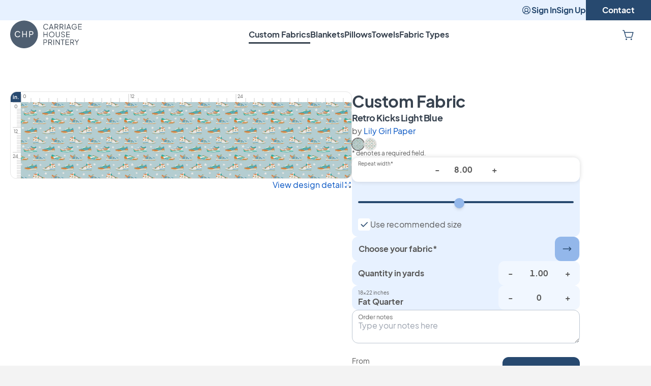

--- FILE ---
content_type: text/html; charset=UTF-8
request_url: https://carriagehouseprintery.com/custom-fabrics/retro-kicks
body_size: 37951
content:
<!doctype html>
<html lang="en">
    <head>
        <meta charset="utf-8">
        <meta name="viewport" content="width=device-width, initial-scale=1">
        <title>Retro Kicks | Fabric | Carriage House Printery</title>
        <link href="/css/app.css?id=9addfe722bff76a7a2e5ac945d92da0b" rel="stylesheet">
                    <script>
                (function(w,d,s,l,i){w[l]=w[l]||[];w[l].push({'gtm.start':
                new Date().getTime(),event:'gtm.js'});var f=d.getElementsByTagName(s)[0],
                j=d.createElement(s),dl=l!='dataLayer'?'&l='+l:'';j.async=true;j.src=
                'https://www.googletagmanager.com/gtm.js?id='+i+dl;f.parentNode.insertBefore(j,f);
                })(window,document,'script','dataLayer','GTM-MFL6TK3');
            </script>
                                    <!-- Google tag (gtag.js) -->
            <script async src="https://www.googletagmanager.com/gtag/js?id=AW-777155093"></script>
            <script>
                window.dataLayer = window.dataLayer || [];
                function gtag(){dataLayer.push(arguments);}
                gtag('js', new Date());
                gtag('config', 'AW-777155093', {
                    'allow_enhanced_conversions': true,
                });
            </script>
                <meta property="og:title" content="Retro Kicks | Fabric | Carriage House Printery">
        <meta name="description" content="Custom build your fabric order with our Retro Kicks design. Choose the repeat size and then select fabric amount. Complete your order.">
        <meta property="og:description" content="Custom build your fabric order with our Retro Kicks design. Choose the repeat size and then select fabric amount. Complete your order.">
        <meta property="og:url" content="">
        <meta property="og:image" content="https://carriagehouseprintery.com/img/carriage-house-printery-og.jpg">
        <meta property="og:site_name" content="Carriage House Printery">
        <link rel="icon" href="/favicon.svg" type="image/svg+xml">
        
    </head>
    <body class="text-gray-dark bg-gray-light">
                    <!--  Clickcease.com tracking-->
            <script type='text/javascript'>
                var script = document.createElement('script');
                script.async = true; script.type = 'text/javascript';
                var target = 'https://www.clickcease.com/monitor/stat.js';
                script.src = target;var elem = document.head;elem.appendChild(script);
            </script>
            <noscript>
                <a href='https://www.clickcease.com' rel='nofollow'><img src='https://monitor.clickcease.com/stats/stats.aspx' alt='ClickCease'/></a>
            </noscript>
            <!--  Clickcease.com tracking-->
            <noscript><iframe src="https://www.googletagmanager.com/ns.html?id=GTM-MFL6TK3" height="0" width="0" style="display:none;visibility:hidden"></iframe></noscript>
        
        <a class="inline-flex items-center gap-2.5 font-bold justify-center transition-colors disabled:cursor-not-allowed bg-blue text-white  hover:bg-slate disabled:bg-blue/30 disabled:hover:bg-blue/30 rounded-xl py-3 px-8 absolute text-base transition-transform -translate-x-1/2 -translate-y-full left-1/2 focus:translate-y-0" href="#main">
Skip to content
</a>

                    <header
  class="flex flex-col gap-4 bg-white lg:pb-5"
  id="site-header"
>
    <nav class="justify-end hidden h-10 gap-8 font-bold lg:flex text-blue bg-blue-lightest">
                    <a
                class="flex items-center gap-1 hover:opacity-75"
                href="https://carriagehouseprintery.com/sign-in"
            >
                <svg
    class="icon inline-flex flex-shrink-0 text-current fill-current stroke-current stroke-0 w-1em h-1em text-xl" role="img"
    data-icon-name=user-circle
>
    <use class="pointer-events-none" href="#icon-user-circle" />
</svg>
                Sign In
            </a>

            <a
                class="flex items-center hover:opacity-75"
                href="https://carriagehouseprintery.com/sign-up"
            >
                Sign Up
            </a>
        
        <a
            class="flex items-center px-8 text-white transition-colors bg-blue hover:bg-slate"
            href="https://carriagehouseprintery.com/contact"
        >
            Contact
        </a>
    </nav>

    <div class="pl-5 lg:px-5 h-14 shadow-[inset_0_-1px_0_theme(colors.blue.lighter)] lg:shadow-none">
        <div class="grid w-full mx-auto max-w-screen-2xl">
            <div class="flex justify-between col-start-1 row-start-1 gap-2 lg:gap-6">
                <div class="self-center">
                    <a href="https://carriagehouseprintery.com">
                        <svg class="h-9 md:h-12 lg:h-14" xmlns="http://www.w3.org/2000/svg" fill="none" viewBox="0 0 93 37"><path class="hidden lg:block" fill="#37424F" d="M45.02 5.81c.41-.25.87-.37 1.39-.37.51 0 .95.13 1.31.38.37.25.64.58.82 1l.72-.31c-.11-.3-.3-.58-.57-.85-.26-.27-.59-.49-.97-.66-.38-.17-.82-.26-1.3-.26-.5 0-.96.09-1.38.27-.42.18-.78.44-1.09.77-.31.33-.55.72-.72 1.16-.17.45-.26.93-.26 1.47 0 .54.09 1.02.26 1.47.17.45.41.83.72 1.16.31.33.67.58 1.09.76.42.18.88.27 1.38.27.48 0 .92-.09 1.3-.26s.71-.39.97-.66.45-.55.57-.84l-.72-.33c-.18.41-.45.74-.82.99-.37.25-.8.37-1.31.37-.52 0-.99-.12-1.39-.37-.41-.24-.72-.59-.95-1.03-.23-.44-.34-.96-.34-1.55 0-.59.11-1.11.34-1.55.22-.44.54-.78.95-1.03ZM51.63 10.2h3.18l.61 1.74h.8l-2.59-7.11h-.83l-2.59 7.11h.8l.62-1.74Zm1.58-4.47 1.33 3.76h-2.66l1.33-3.76ZM61.67 11.94h.9L60.9 9.05c.45-.15.81-.4 1.07-.75.26-.36.4-.79.4-1.29 0-.43-.1-.81-.29-1.14-.19-.33-.47-.58-.82-.76-.35-.18-.76-.27-1.22-.27H57.6v7.11h.76V9.17h1.73l1.58 2.77Zm-3.3-6.39h1.72c.31 0 .57.06.8.18.23.12.41.28.53.5.13.22.19.47.19.77 0 .3-.06.56-.19.78-.13.22-.31.39-.53.51-.23.12-.5.18-.8.18h-1.72V5.55ZM68.24 11.94h.9l-1.66-2.89c.45-.15.81-.4 1.07-.75.26-.36.4-.79.4-1.29 0-.43-.1-.81-.29-1.14-.19-.33-.47-.58-.82-.76-.35-.18-.76-.27-1.22-.27h-2.44v7.11h.76V9.17h1.73l1.57 2.77Zm-3.3-6.39h1.72c.31 0 .57.06.8.18.23.12.41.28.53.5.13.22.19.47.19.77 0 .3-.06.56-.19.78-.13.22-.31.39-.53.51-.23.12-.5.18-.8.18h-1.72V5.55ZM71.5 4.84h-.76v7.11h.76V4.84ZM78.9 11.94l-2.59-7.11h-.82l-2.59 7.11h.8l.62-1.74h3.18l.61 1.74h.79Zm-4.34-2.45 1.33-3.76 1.33 3.76h-2.66ZM85.48 11.16a3.169 3.169 0 0 0 .94-2.3v-.59H83.2v.67h2.46v.04c0 .46-.11.86-.32 1.22-.22.35-.51.63-.88.83-.37.2-.79.31-1.25.31-.52 0-.99-.12-1.39-.37-.41-.24-.72-.59-.95-1.03-.25-.45-.37-.96-.37-1.55 0-.59.11-1.11.34-1.55.23-.44.55-.79.95-1.03.41-.25.87-.37 1.39-.37.52 0 .97.12 1.34.37.37.25.64.59.82 1.02l.69-.33c-.11-.3-.3-.58-.57-.85-.26-.27-.59-.49-.97-.66-.38-.17-.82-.26-1.3-.26-.5 0-.96.09-1.38.27-.42.18-.78.44-1.09.77-.31.32-.55.71-.72 1.15-.17.45-.26.93-.26 1.47 0 .54.09 1.03.26 1.47.17.45.41.83.72 1.16.31.33.67.58 1.09.76.42.18.88.27 1.38.27.45 0 .87-.08 1.26-.23.4-.15.74-.38 1.03-.66ZM92.77 5.55v-.71h-4.58v7.1h4.58v-.71h-3.81V8.74h3.62v-.72h-3.62V5.55h3.81ZM47.75 18.04h-3.82v-3.19h-.76v7.1h.76v-3.19h3.82v3.19h.76v-7.1h-.76v3.19ZM56.43 15.77c-.32-.33-.7-.58-1.13-.76-.43-.18-.89-.27-1.39-.27-.5 0-.96.09-1.39.27-.43.18-.81.43-1.13.76-.32.33-.58.72-.76 1.16-.18.45-.28.94-.28 1.47s.09 1.03.28 1.47c.18.45.44.84.76 1.16.32.33.7.58 1.13.76.43.18.89.27 1.39.27.5 0 .96-.09 1.39-.27.43-.18.81-.44 1.13-.76.32-.33.58-.72.76-1.16.18-.45.28-.94.28-1.47s-.09-1.02-.28-1.47a3.54 3.54 0 0 0-.76-1.16Zm.07 3.77c-.14.36-.33.67-.58.94-.25.27-.54.49-.88.64-.34.15-.72.23-1.13.23-.41 0-.78-.08-1.13-.23a2.7 2.7 0 0 1-.89-.64c-.25-.27-.44-.59-.58-.94-.14-.36-.2-.74-.2-1.14 0-.4.07-.78.2-1.13.14-.36.33-.67.58-.94.25-.27.54-.49.88-.64.34-.15.72-.23 1.13-.23.41 0 .79.08 1.13.23.34.15.63.37.88.64s.44.59.58.94c.14.36.21.73.21 1.13 0 .4-.07.79-.2 1.14ZM60.84 21.14c-.26-.14-.47-.34-.62-.6-.14-.26-.22-.56-.22-.9v-4.79h-.76v4.79c0 .47.1.89.31 1.25.21.37.51.65.89.86.38.21.82.31 1.33.31.51 0 .95-.1 1.33-.31.38-.21.67-.5.88-.86.21-.37.31-.78.31-1.25v-4.79h-.76v4.79c0 .34-.07.64-.22.9s-.36.46-.62.6c-.26.14-.57.21-.92.21-.35 0-.66-.07-.93-.21ZM69.25 18.24l-1.13-.33c-.38-.11-.66-.29-.85-.52a1.24 1.24 0 0 1-.27-.79c0-.24.06-.45.17-.63.11-.18.27-.31.48-.41.21-.1.45-.14.72-.14.43 0 .81.11 1.13.32.32.22.56.53.71.95l.67-.27c-.1-.31-.27-.59-.51-.85-.24-.25-.52-.46-.86-.62-.34-.16-.72-.23-1.15-.23-.41 0-.77.08-1.09.25-.32.17-.57.39-.76.68-.18.29-.28.62-.28 1 0 .44.14.83.41 1.17.27.34.66.59 1.16.73l1.28.38c.36.1.63.25.82.44.19.19.29.46.29.81 0 .24-.06.44-.19.62s-.31.32-.54.41c-.23.1-.5.15-.81.15-.48 0-.9-.13-1.25-.38s-.61-.62-.77-1.1l-.69.26a2.699 2.699 0 0 0 1.47 1.65c.37.17.78.26 1.23.26.45 0 .85-.08 1.2-.25.35-.17.62-.39.81-.68.19-.29.29-.62.29-1.01 0-.47-.14-.86-.43-1.17-.29-.31-.7-.53-1.26-.7ZM72.79 21.95h4.58v-.71h-3.82v-2.49h3.63v-.72h-3.63v-2.47h3.82v-.71h-4.58v7.1ZM46.83 25.13c-.35-.18-.76-.27-1.22-.27h-2.44v7.11h.76V29.2h1.68c.47 0 .88-.09 1.23-.27.35-.18.62-.43.81-.76.19-.32.29-.7.29-1.14 0-.43-.1-.81-.29-1.14-.2-.32-.47-.57-.82-.76Zm.15 2.68c-.13.22-.31.39-.53.51-.23.12-.5.18-.8.18h-1.72v-2.92h1.72c.31 0 .57.06.8.18.23.12.41.28.53.5.13.22.19.47.19.77 0 .3-.06.56-.19.78ZM53.89 28.32c.26-.36.4-.79.4-1.29 0-.43-.1-.81-.29-1.14-.19-.33-.47-.58-.82-.76-.35-.18-.76-.27-1.22-.27h-2.44v7.11h.76V29.2h1.73l1.57 2.77h.9l-1.66-2.89c.45-.15.81-.4 1.07-.76Zm-1.89.17h-1.72v-2.91H52c.31 0 .57.06.8.18.23.12.41.28.53.5.13.22.19.47.19.77 0 .3-.06.56-.19.78-.13.22-.31.39-.53.51-.23.11-.5.17-.8.17ZM56.84 24.86h-.76v7.11h.76v-7.11ZM63.55 30.47l-3.91-5.61h-.67v7.11h.76v-5.65l3.91 5.65h.67v-7.11h-.76v5.61ZM65.69 25.58h1.97v6.39h.76v-6.39h1.95v-.72h-4.68v.72ZM71.75 31.97h4.58v-.72h-3.82v-2.49h3.63v-.71h-3.63v-2.47h3.82v-.72h-4.58v7.11ZM82.34 28.32c.26-.36.4-.79.4-1.29 0-.43-.1-.81-.29-1.14-.19-.33-.47-.58-.82-.76-.35-.18-.76-.27-1.22-.27h-2.44v7.11h.76V29.2h1.73l1.57 2.77h.9l-1.66-2.89c.44-.15.8-.4 1.07-.76Zm-1.9.17h-1.72v-2.91h1.72c.31 0 .57.06.8.18.23.12.41.28.53.5.13.22.19.47.19.77 0 .3-.06.56-.19.78-.13.22-.31.39-.53.51-.22.11-.49.17-.8.17ZM86.39 27.94l-2.02-3.08h-.85l2.49 3.81v3.3h.76v-3.3l2.48-3.81h-.85l-2.01 3.08Z"/><path fill="#4F5F71" d="M28.32 15.24c-.23-.12-.5-.18-.81-.18h-1.76V18h1.76c.31 0 .58-.06.81-.18.23-.12.41-.29.54-.51.13-.22.19-.48.19-.78 0-.3-.07-.56-.19-.78-.13-.22-.31-.39-.54-.51Z"/><path fill="#4F5F71" d="M18.03.34c-9.94 0-18 8.06-18 18s8.06 18 18 18 18-8.06 18-18-8.05-18-18-18ZM7.37 19.63c.24.46.57.82.99 1.08.42.26.91.39 1.45.39.54 0 1-.13 1.38-.4.38-.27.67-.62.85-1.05l.94.43c-.13.34-.34.66-.63.96-.29.3-.66.55-1.09.73-.43.19-.91.28-1.45.28-.55 0-1.06-.1-1.53-.3-.47-.2-.87-.48-1.22-.84-.34-.36-.61-.79-.8-1.28-.19-.49-.29-1.02-.29-1.61 0-.59.1-1.13.29-1.61.19-.49.46-.92.8-1.28s.75-.65 1.21-.84c.47-.2.98-.3 1.54-.3.54 0 1.02.09 1.45.28.43.19.79.43 1.09.73.3.3.51.62.63.96l-.94.44c-.18-.44-.47-.8-.85-1.06-.38-.27-.85-.4-1.38-.4-.55 0-1.03.13-1.45.39-.42.26-.75.62-.99 1.08-.24.46-.36 1-.36 1.61 0 .62.12 1.15.36 1.61Zm14.21 2.3h-1.04v-3.39h-3.91v3.39h-1.04v-7.81h1.04v3.48h3.91v-3.48h1.04v7.81Zm8.19-4.12c-.22.36-.52.64-.91.83-.39.2-.84.29-1.37.29h-1.73v2.99h-1.04v-7.81h2.77c.52 0 .97.1 1.36.29.39.19.7.48.92.84.22.36.33.79.33 1.29s-.11.92-.33 1.28Z"/></svg>
                        <span class="sr-only">Carriage House Printery</span>
                    </a>
                </div>

                <nav class="flex-col hidden gap-6 p-5 lg:p-0 lg:flex-row lg:flex">
                    <ul class="flex flex-col font-bold lg:flex-row lg:gap-12 lg:items-center">
                        <li class="relative">
    <a
        class="text-gray-darkest hover:text-opacity-75"
        href="https://carriagehouseprintery.com/custom-fabrics"
    >
        Custom Fabrics
    </a>

            <div class="h-[3px] bg-gray-darkest w-0 absolute -bottom-1.5 animate-line"></div>
    </li>
                        <li class="relative">
    <a
        class="text-gray-darkest hover:text-opacity-75"
        href="https://carriagehouseprintery.com/custom-blankets"
    >
        Blankets
    </a>

    </li>
                        <li class="relative">
    <a
        class="text-gray-darkest hover:text-opacity-75"
        href="https://carriagehouseprintery.com/custom-pillows"
    >
        Pillows
    </a>

    </li>
                        <li class="relative">
    <a
        class="text-gray-darkest hover:text-opacity-75"
        href="https://carriagehouseprintery.com/custom-towels"
    >
        Towels
    </a>

    </li>
                        <li class="relative">
    <a
        class="text-gray-darkest hover:text-opacity-75"
        href="https://carriagehouseprintery.com/fabric-types"
    >
        Fabric Types
    </a>

    </li>
                    </ul>
                </nav>

                <div class="flex lg:gap-6 text-blue">
                    

                    <a class="inline-flex items-center gap-2.5 font-bold justify-center transition-colors disabled:cursor-not-allowed p-3 hover:opacity-75" href="https://carriagehouseprintery.com/cart">
<div class="relative">
                            <svg
    class="icon inline-flex flex-shrink-0 text-current fill-current stroke-current stroke-0 w-1em h-1em text-2xl" role="img" aria-label="Your Cart"
    data-icon-name=shopping-cart
>
    <use class="pointer-events-none" href="#icon-shopping-cart" />
</svg>

                            <div
                                class="hidden rounded-full w-2 h-2 border-2 border-white bg-rose absolute top-1 right-0"
                                data-cart-indicator
                            ></div>
                        </div>
</a>

                    <button
                        class="flex flex-col items-center justify-center gap-1 h-14 bg-blue-light aspect-square lg:hidden"
                        data-open-modal="header-nav"
                    >
                        <div class="h-0.5 w-6 bg-blue"></div>
                        <div class="h-0.5 w-6 bg-blue"></div>
                        <div class="h-0.5 w-6 bg-blue"></div>
                        <div class="sr-only">View Menu</div>
                    </button>
                </div>
            </div>

            <div
    aria-hidden="true"
    class="flex fixed inset-0 z-50 hidden col-start-1 row-start-1 overflow-y-auto bg-white top-14" id="header-nav" data-header-nav="data-header-nav"
>
    <div
        class="absolute inset-0 -z-10"
        data-close-modal="header-nav"
    ></div>

    <div
        aria-modal="true"
        class="flex flex-col w-full"
        role="dialog"
    >
        <button
                    class="fixed top-0 right-0 z-10 flex flex-col items-center justify-center h-14 aspect-square bg-blue-light hover:opacity-75"
                    data-close-modal="header-nav"
                >
                    <div class="h-0.5 w-6 bg-blue rotate-45 translate-y-1/2"></div>
                    <div class="h-0.5 w-6 bg-blue -rotate-45 -translate-y-1/2"></div>
                    <div class="sr-only">Close Menu</div>
                </button>

                <nav class="flex flex-col gap-6 p-5 lg:p-0">
                    <ul class="flex flex-col font-bold">
                        <li>
    <a
        class="flex items-center h-14 text-gray-darkest underline"
        href="https://carriagehouseprintery.com/custom-fabrics"
    >
        Custom Fabrics
    </a>
</li>
                        <li>
    <a
        class="flex items-center h-14 text-gray-darkest"
        href="https://carriagehouseprintery.com/custom-blankets"
    >
        Blankets
    </a>
</li>
                        <li>
    <a
        class="flex items-center h-14 text-gray-darkest"
        href="https://carriagehouseprintery.com/custom-pillows"
    >
        Pillows
    </a>
</li>
                        <li>
    <a
        class="flex items-center h-14 text-gray-darkest"
        href="https://carriagehouseprintery.com/custom-towels"
    >
        Towels
    </a>
</li>
                        <li>
    <a
        class="flex items-center h-14 text-gray-darkest"
        href="https://carriagehouseprintery.com/fabric-types"
    >
        Fabric Types
    </a>
</li>
                    </ul>

                    <hr class="lg:hidden" />

                    <ul class="lg:hidden">
                                                    <li>
                                <a
                                    class="flex items-center gap-1 h-14"
                                    href="https://carriagehouseprintery.com/sign-in"
                                >
                                    <svg
    class="icon inline-flex flex-shrink-0 text-current fill-current stroke-current stroke-0 w-1em h-1em text-xl" role="img"
    data-icon-name=user-circle
>
    <use class="pointer-events-none" href="#icon-user-circle" />
</svg>
                                    Sign In
                                </a>
                            </li>
                            <li>
                                <a
                                    class="flex items-center h-14"
                                    href="https://carriagehouseprintery.com/sign-up"
                                >
                                    Sign Up
                                </a>
                            </li>
                                                <li>
                            <a
                                class="flex items-center h-14"
                                href="https://carriagehouseprintery.com/contact"
                            >
                                Contact
                            </a>
                        </li>
                    </ul>
                </nav>
    </div>
</div>

            <div
    aria-hidden="true"
    class="flex fixed inset-0 z-50 hidden col-start-1 row-start-1 bg-white lg:top-14 lg:bg-transparent" id="header-search" data-header-search="data-header-search"
>
    <div
        class="absolute inset-0 -z-10"
        data-close-modal="header-search"
    ></div>

    <div
        aria-modal="true"
        class="flex flex-col w-full"
        role="dialog"
    >
        <div class="w-full mx-auto lg:relative max-w-screen-2xl bg-blue-lightest lg:bg-white">
        <div class="relative pl-5 2xl:pl-0">
            <div class="absolute leading-none -translate-y-1/2 left-5 top-1/2 text-blue 2xl:left-0">
                <svg
    class="icon inline-flex flex-shrink-0 text-current fill-current stroke-current stroke-0 w-1em h-1em lg:text-2xl" role="img"
    data-icon-name=search
>
    <use class="pointer-events-none" href="#icon-search" />
</svg>
            </div>
            <label
                class="sr-only"
                for="header-search-input"
            >
                Type something to search…
            </label>
            <input
                id="header-search-input"
                class="w-full pl-6 transition-colors h-14 bg-blue-lightest lg:pl-9 lg:text-lg focus:outline-none lg:bg-white lg:pr-80"
                data-header-search-input
                placeholder="Type something to search…"
            />
        </div>

        <a class="inline-flex items-center gap-2.5 font-bold justify-center transition-colors disabled:cursor-not-allowed bg-blue text-white  hover:bg-slate disabled:bg-blue/30 disabled:hover:bg-blue/30 rounded-xl py-3 px-8 fixed bottom-0 z-50 hidden mb-5 translate-y-full opacity-0 inset-x-5 lg:absolute lg:z-auto lg:right-20 lg:left-auto lg:bottom-auto lg:top-1/2 lg:-translate-y-1/2 lg:min-h-min lg:mb-0" data-header-search-link="data-header-search-link">
<span>Show all <span data-header-search-total>0</span> results</span>
</a>

        <button
            class="absolute top-0 right-0 z-10 flex flex-col items-center justify-center h-14 aspect-square hover:opacity-75"
            data-close-modal="header-search"
        >
            <div class="h-0.5 w-6 bg-blue rotate-45 translate-y-1/2"></div>
            <div class="h-0.5 w-6 bg-blue -rotate-45 -translate-y-1/2"></div>
        </button>
    </div>

    <div
        class="grid flex-1 overflow-y-hidden lg:hidden lg:opacity-0 lg:mt-5"
        data-header-search-results
    >
        <div class="col-start-1 row-start-1 bg-blue-lightest lg:hidden"></div>

        <div class="relative flex flex-col col-start-1 row-start-1 gap-2 overflow-y-hidden bg-white rounded-t-2xl lg:rounded-none lg:border-t lg:border-blue-lightest">
            <div class="flex flex-col flex-1 overflow-y-hidden">
                <div class="w-full px-5 py-5 bg-white lg:hidden">
                    <div class="text-sm font-normal"><span data-header-search-total>0</span> results</div>
                </div>

                <div class="grid w-full h-full mx-auto overflow-y-hidden max-w-screen-2xl">
                    <div
                        class="col-start-1 row-start-1 px-5 lg:hidden"
                        data-header-search-results-initial
                    >
                        <p class="font-bold">No search results yet.</p>
                    </div>
                    <div
                        class="hidden col-start-1 row-start-1 px-5 lg:items-center lg:justify-center 2xl:px-0"
                        data-header-search-results-none
                    >
                        <p class="font-bold lg:text-2xl">No search results found.</p>
                    </div>
                    <ul
                        class="content-start hidden h-full col-start-1 row-start-1 gap-5 px-5 pb-24 overflow-y-auto lg:py-5 lg:grid-cols-2 xl:grid-cols-3 2xl:px-0"
                        data-header-search-results-list
                    ></ul>
                    <div
                        class="hidden col-start-1 row-start-1 px-5 bg-white lg:items-center lg:justify-center 2xl:px-0"
                        data-header-search-results-loading
                    >
                        <p class="font-bold lg:text-2xl">Searching…</p>
                    </div>
                </div>
            </div>
        </div>

        <template data-header-search-result>
            <li>
    <a
        class="block group"
        href=""
    >
        <article class="flex items-center gap-5">
            <div class="overflow-hidden w-14 lg:w-40 rounded-xl aspect-square">
                <img
                    alt=""
                    class="object-cover w-full h-full"
                    src="https://carriagehouseprintery.com/img/fallback.jpg"
                />
            </div>
            <p class="text-xl group-hover:opacity-75"><strong></strong></p>
        </article>
    </a>
</li>
        </template>
    </div>
    </div>
</div>
        </div>
    </div>
</header>
                <main id="main" class="pt-5 pb-32 bg-white px-5 md:pt-16" data-page="design-custom-fabrics">
    <section class="flex flex-col gap-4 mx-auto max-w-screen-2xl">
            <div class="flex flex-col gap-3 md:gap-16 md:flex-row">
                <div
                    class="flex-col items-end w-full max-w-2xl gap-4 flex aspect-square"
                    data-modal-sibling-inputs="ruler"
                >
                    <div
  data-field-design-ruler
  data-field-design-ruler-original-size="8.00"
  class="grid w-full border grid-rows-[auto_1fr] grid-cols-[auto_1fr] border-gray rounded-xl"
>
    <div class="flex items-center justify-center w-5 h-5 font-bold text-white bg-blue text-2xs rounded-tl-xl">in.</div>
    <div class="flex items-end h-5">
                                <div
                class="border-gray h-2 border-l-2 leading-none text-[9px] text-gray-dark bg-white h-4 pb-1.5 pl-0.5"
                style="width: 8.3333333333333%;"
            >
                0
            </div>
                                <div
                class="border-gray h-2 border-l-2"
                style="width: 8.3333333333333%;"
            >
                
            </div>
                                <div
                class="border-gray h-2 border-l-2"
                style="width: 8.3333333333333%;"
            >
                
            </div>
                                <div
                class="border-gray h-2 border-l-2"
                style="width: 8.3333333333333%;"
            >
                
            </div>
                                <div
                class="border-gray h-2 border-l-2"
                style="width: 8.3333333333333%;"
            >
                
            </div>
                                <div
                class="border-gray h-2 border-l-2"
                style="width: 8.3333333333333%;"
            >
                
            </div>
                                <div
                class="border-gray h-2 border-l-2"
                style="width: 8.3333333333333%;"
            >
                
            </div>
                                <div
                class="border-gray h-2 border-l-2"
                style="width: 8.3333333333333%;"
            >
                
            </div>
                                <div
                class="border-gray h-2 border-l-2"
                style="width: 8.3333333333333%;"
            >
                
            </div>
                                <div
                class="border-gray h-2 border-l-2"
                style="width: 8.3333333333333%;"
            >
                
            </div>
                                <div
                class="border-gray h-2 border-l-2"
                style="width: 8.3333333333333%;"
            >
                
            </div>
                                <div
                class="border-gray h-2 border-l-2"
                style="width: 8.3333333333333%;"
            >
                
            </div>
                                <div
                class="border-gray h-2 border-l-2 leading-none text-[9px] text-gray-dark bg-white h-4 pb-1.5 pl-0.5"
                style="width: 8.3333333333333%;"
            >
                12
            </div>
                                <div
                class="border-gray h-2 border-l-2"
                style="width: 8.3333333333333%;"
            >
                
            </div>
                                <div
                class="border-gray h-2 border-l-2"
                style="width: 8.3333333333333%;"
            >
                
            </div>
                                <div
                class="border-gray h-2 border-l-2"
                style="width: 8.3333333333333%;"
            >
                
            </div>
                                <div
                class="border-gray h-2 border-l-2"
                style="width: 8.3333333333333%;"
            >
                
            </div>
                                <div
                class="border-gray h-2 border-l-2"
                style="width: 8.3333333333333%;"
            >
                
            </div>
                                <div
                class="border-gray h-2 border-l-2"
                style="width: 8.3333333333333%;"
            >
                
            </div>
                                <div
                class="border-gray h-2 border-l-2"
                style="width: 8.3333333333333%;"
            >
                
            </div>
                                <div
                class="border-gray h-2 border-l-2"
                style="width: 8.3333333333333%;"
            >
                
            </div>
                                <div
                class="border-gray h-2 border-l-2"
                style="width: 8.3333333333333%;"
            >
                
            </div>
                                <div
                class="border-gray h-2 border-l-2"
                style="width: 8.3333333333333%;"
            >
                
            </div>
                                <div
                class="border-gray h-2 border-l-2"
                style="width: 8.3333333333333%;"
            >
                
            </div>
                                <div
                class="border-gray h-2 border-l-2 leading-none text-[9px] text-gray-dark bg-white h-4 pb-1.5 pl-0.5"
                style="width: 8.3333333333333%;"
            >
                24
            </div>
                                <div
                class="border-gray h-2 border-l-2"
                style="width: 8.3333333333333%;"
            >
                
            </div>
                                <div
                class="border-gray h-2 border-l-2"
                style="width: 8.3333333333333%;"
            >
                
            </div>
                                <div
                class="border-gray h-2 border-l-2"
                style="width: 8.3333333333333%;"
            >
                
            </div>
                                <div
                class="border-gray h-2 border-l-2"
                style="width: 8.3333333333333%;"
            >
                
            </div>
                                <div
                class="border-gray h-2 border-l-2"
                style="width: 8.3333333333333%;"
            >
                
            </div>
                                <div
                class="border-gray h-2 border-l-2"
                style="width: 8.3333333333333%;"
            >
                
            </div>
                                <div
                class="border-gray h-2 border-l-2"
                style="width: 8.3333333333333%;"
            >
                
            </div>
                                <div
                class="border-gray h-2 border-l-2"
                style="width: 8.3333333333333%;"
            >
                
            </div>
                                <div
                class="border-gray h-2 border-l-2"
                style="width: 8.3333333333333%;"
            >
                
            </div>
                                <div
                class="border-gray h-2 border-l-2"
                style="width: 8.3333333333333%;"
            >
                
            </div>
                                <div
                class="border-gray h-2 border-l-2"
                style="width: 8.3333333333333%;"
            >
                
            </div>
                                <div
                class="border-gray h-2 border-l-2"
                style="width: 8.3333333333333%;"
            >
                
            </div>
            </div>
    <div class="flex flex-col items-end w-5 row-start-2">
                                <div
                class="border-gray w-2 border-t-2 text-right leading-none text-[9px] text-gray-dark bg-white w-4 pt-0.5 pr-1.5"
                style="height: 8.3333333333333%;"
            >
                0
            </div>
                                <div
                class="border-gray w-2 border-t-2 text-right"
                style="height: 8.3333333333333%;"
            >
                
            </div>
                                <div
                class="border-gray w-2 border-t-2 text-right"
                style="height: 8.3333333333333%;"
            >
                
            </div>
                                <div
                class="border-gray w-2 border-t-2 text-right"
                style="height: 8.3333333333333%;"
            >
                
            </div>
                                <div
                class="border-gray w-2 border-t-2 text-right"
                style="height: 8.3333333333333%;"
            >
                
            </div>
                                <div
                class="border-gray w-2 border-t-2 text-right"
                style="height: 8.3333333333333%;"
            >
                
            </div>
                                <div
                class="border-gray w-2 border-t-2 text-right"
                style="height: 8.3333333333333%;"
            >
                
            </div>
                                <div
                class="border-gray w-2 border-t-2 text-right"
                style="height: 8.3333333333333%;"
            >
                
            </div>
                                <div
                class="border-gray w-2 border-t-2 text-right"
                style="height: 8.3333333333333%;"
            >
                
            </div>
                                <div
                class="border-gray w-2 border-t-2 text-right"
                style="height: 8.3333333333333%;"
            >
                
            </div>
                                <div
                class="border-gray w-2 border-t-2 text-right"
                style="height: 8.3333333333333%;"
            >
                
            </div>
                                <div
                class="border-gray w-2 border-t-2 text-right"
                style="height: 8.3333333333333%;"
            >
                
            </div>
                                <div
                class="border-gray w-2 border-t-2 text-right leading-none text-[9px] text-gray-dark bg-white w-4 pt-0.5 pr-1.5"
                style="height: 8.3333333333333%;"
            >
                12
            </div>
                                <div
                class="border-gray w-2 border-t-2 text-right"
                style="height: 8.3333333333333%;"
            >
                
            </div>
                                <div
                class="border-gray w-2 border-t-2 text-right"
                style="height: 8.3333333333333%;"
            >
                
            </div>
                                <div
                class="border-gray w-2 border-t-2 text-right"
                style="height: 8.3333333333333%;"
            >
                
            </div>
                                <div
                class="border-gray w-2 border-t-2 text-right"
                style="height: 8.3333333333333%;"
            >
                
            </div>
                                <div
                class="border-gray w-2 border-t-2 text-right"
                style="height: 8.3333333333333%;"
            >
                
            </div>
                                <div
                class="border-gray w-2 border-t-2 text-right"
                style="height: 8.3333333333333%;"
            >
                
            </div>
                                <div
                class="border-gray w-2 border-t-2 text-right"
                style="height: 8.3333333333333%;"
            >
                
            </div>
                                <div
                class="border-gray w-2 border-t-2 text-right"
                style="height: 8.3333333333333%;"
            >
                
            </div>
                                <div
                class="border-gray w-2 border-t-2 text-right"
                style="height: 8.3333333333333%;"
            >
                
            </div>
                                <div
                class="border-gray w-2 border-t-2 text-right"
                style="height: 8.3333333333333%;"
            >
                
            </div>
                                <div
                class="border-gray w-2 border-t-2 text-right"
                style="height: 8.3333333333333%;"
            >
                
            </div>
                                <div
                class="border-gray w-2 border-t-2 text-right leading-none text-[9px] text-gray-dark bg-white w-4 pt-0.5 pr-1.5"
                style="height: 8.3333333333333%;"
            >
                24
            </div>
                                <div
                class="border-gray w-2 border-t-2 text-right"
                style="height: 8.3333333333333%;"
            >
                
            </div>
                                <div
                class="border-gray w-2 border-t-2 text-right"
                style="height: 8.3333333333333%;"
            >
                
            </div>
                                <div
                class="border-gray w-2 border-t-2 text-right"
                style="height: 8.3333333333333%;"
            >
                
            </div>
                                <div
                class="border-gray w-2 border-t-2 text-right"
                style="height: 8.3333333333333%;"
            >
                
            </div>
                                <div
                class="border-gray w-2 border-t-2 text-right"
                style="height: 8.3333333333333%;"
            >
                
            </div>
                                <div
                class="border-gray w-2 border-t-2 text-right"
                style="height: 8.3333333333333%;"
            >
                
            </div>
                                <div
                class="border-gray w-2 border-t-2 text-right"
                style="height: 8.3333333333333%;"
            >
                
            </div>
                                <div
                class="border-gray w-2 border-t-2 text-right"
                style="height: 8.3333333333333%;"
            >
                
            </div>
                                <div
                class="border-gray w-2 border-t-2 text-right"
                style="height: 8.3333333333333%;"
            >
                
            </div>
                                <div
                class="border-gray w-2 border-t-2 text-right"
                style="height: 8.3333333333333%;"
            >
                
            </div>
                                <div
                class="border-gray w-2 border-t-2 text-right"
                style="height: 8.3333333333333%;"
            >
                
            </div>
                                <div
                class="border-gray w-2 border-t-2 text-right"
                style="height: 8.3333333333333%;"
            >
                
            </div>
            </div>

    <div
        class="row-start-2 rounded-br-xl aspect-square"
        data-field-design-ruler-image
    >
        <canvas inert
            class="rounded-br-xl"
            data-field-design-ruler-canvas
            data-repeat-type="basic"
            data-src="https://carriagehouseprintery-assets.nyc3.digitaloceanspaces.com/54cc1ffa-e1fd-4a1d-8c51-c98457cfeb1e/conversions/Retro-Kicks-Light-Blue8-ruler.jpg?v=1716943639"
        ></canvas>
        <input
            value="8.00"
            type="hidden"
        >
    </div>
</div>
                    <button
                        class="flex items-center gap-2 text-royal-blue hover:text-royal-blue-light hover:underline text-xs md:text-base"
                        data-open-modal="modal-design-detail"
                        type="button"
                    >
                        View design detail <svg
    class="icon inline-flex flex-shrink-0 text-current fill-current stroke-current stroke-0 w-1em h-1em" role="img"
    data-icon-name=arrows-out
>
    <use class="pointer-events-none" href="#icon-arrows-out" />
</svg>
                    </button>

                    <div
    aria-hidden="true"
    class="fixed inset-0 z-50 hidden p-5 overflow-y-auto" id="modal-design-detail"
>
    <div
        class="fixed inset-0 hidden md:block bg-blue-light/50"
        data-close-modal="modal-design-detail"
    ></div>
    <div
        class="relative w-full p-5 mx-auto bg-white shadow-lg rounded-2xl md:px-20 md:py-6 lg:absolute lg:top-1/2 lg:-translate-y-1/2 lg:left-1/2 lg:-translate-x-1/2 md:max-w-4xl"
        role="dialog"
        aria-modal="true"
    >
        <button
                            class="absolute top-3 right-5"
                            aria-label="Close Design Detail modal"
                            data-close-modal="modal-design-detail"
                            type="button"
                        >
                            <svg
    class="icon inline-flex flex-shrink-0 text-current fill-current stroke-current stroke-0 w-1em h-1em" role="img"
    data-icon-name=close
>
    <use class="pointer-events-none" href="#icon-close" />
</svg>
                        </button>

                        <div class="sr-only">Design Detail</div>

                        <div
                            class="mt-6 border aspect-square rounded-xl border-gray"
                            data-design-image
                            inert
                        >
                            <img inert="1" alt="" class="object-cover w-full h-full border rounded-xl border-gray" srcset="https://carriagehouseprintery-assets.nyc3.digitaloceanspaces.com/54cc1ffa-e1fd-4a1d-8c51-c98457cfeb1e/responsive-images/Retro-Kicks-Light-Blue8___list_500_500.jpg 500w, https://carriagehouseprintery-assets.nyc3.digitaloceanspaces.com/54cc1ffa-e1fd-4a1d-8c51-c98457cfeb1e/responsive-images/Retro-Kicks-Light-Blue8___list_418_418.jpg 418w, https://carriagehouseprintery-assets.nyc3.digitaloceanspaces.com/54cc1ffa-e1fd-4a1d-8c51-c98457cfeb1e/responsive-images/Retro-Kicks-Light-Blue8___list_350_350.jpg 350w, https://carriagehouseprintery-assets.nyc3.digitaloceanspaces.com/54cc1ffa-e1fd-4a1d-8c51-c98457cfeb1e/responsive-images/Retro-Kicks-Light-Blue8___list_292_292.jpg 292w, https://carriagehouseprintery-assets.nyc3.digitaloceanspaces.com/54cc1ffa-e1fd-4a1d-8c51-c98457cfeb1e/responsive-images/Retro-Kicks-Light-Blue8___list_244_244.jpg 244w" src="https://carriagehouseprintery-assets.nyc3.digitaloceanspaces.com/54cc1ffa-e1fd-4a1d-8c51-c98457cfeb1e/conversions/Retro-Kicks-Light-Blue8-list.jpg?v=1716943639" width="500" height="500">
                            </div>
    </div>
</div>
                </div>

                <div class="flex flex-col gap-5 md:w-full md:max-w-md">
                    <div class="flex flex-col gap-2">
                        <div
                            aria-hidden="true"
                            class="text-3xl font-bold lg:text-4xl text-gray-darkest tracking-tight"
                        >
                            Custom Fabric
                        </div>
                        <h1 class="text-lg">
                            <span data-design-name>
                                Retro Kicks Light Blue
                            </span>
                            <span class="sr-only">on Custom Fabric</span>
                        </h1>
                                                    <div class="text-base">by <a class="text-royal-blue hover:text-royal-blue-light hover:underline" href="https://carriagehouseprintery.com/custom-fabrics?artists%5B%5D=64">Lily Girl Paper</a></div>
                                            </div>

                                            <div class="flex flex-wrap items-center gap-3">
                                                            <button
    class="w-6 h-6 rounded-full"
    data-design
    data-design-variant="20982"
    data-design-variant-name="Retro Kicks Light Blue"
    data-field-design-ruler-source="https://carriagehouseprintery-assets.nyc3.digitaloceanspaces.com/54cc1ffa-e1fd-4a1d-8c51-c98457cfeb1e/conversions/Retro-Kicks-Light-Blue8-ruler.jpg?v=1716943639"
    type="button"
>
    <div
        class="hidden"
        data-design-image-source
    >
        <img inert="1" alt="" class="object-cover w-full h-full border rounded-xl border-gray" srcset="https://carriagehouseprintery-assets.nyc3.digitaloceanspaces.com/54cc1ffa-e1fd-4a1d-8c51-c98457cfeb1e/responsive-images/Retro-Kicks-Light-Blue8___list_500_500.jpg 500w, https://carriagehouseprintery-assets.nyc3.digitaloceanspaces.com/54cc1ffa-e1fd-4a1d-8c51-c98457cfeb1e/responsive-images/Retro-Kicks-Light-Blue8___list_418_418.jpg 418w, https://carriagehouseprintery-assets.nyc3.digitaloceanspaces.com/54cc1ffa-e1fd-4a1d-8c51-c98457cfeb1e/responsive-images/Retro-Kicks-Light-Blue8___list_350_350.jpg 350w, https://carriagehouseprintery-assets.nyc3.digitaloceanspaces.com/54cc1ffa-e1fd-4a1d-8c51-c98457cfeb1e/responsive-images/Retro-Kicks-Light-Blue8___list_292_292.jpg 292w, https://carriagehouseprintery-assets.nyc3.digitaloceanspaces.com/54cc1ffa-e1fd-4a1d-8c51-c98457cfeb1e/responsive-images/Retro-Kicks-Light-Blue8___list_244_244.jpg 244w" src="https://carriagehouseprintery-assets.nyc3.digitaloceanspaces.com/54cc1ffa-e1fd-4a1d-8c51-c98457cfeb1e/conversions/Retro-Kicks-Light-Blue8-list.jpg?v=1716943639" width="500" height="500">
        </div>

    <img
        alt=""
        data-color-swatch
        class="w-6 h-6 inline-block rounded-full border ring-1 ring-offset-0 ring-gray-dark border-gray-dark"
        src="https://carriagehouseprintery-assets.nyc3.digitaloceanspaces.com/54cc1ffa-e1fd-4a1d-8c51-c98457cfeb1e/conversions/Retro-Kicks-Light-Blue8-swatch.jpg?v=1716943639"
        title="Retro Kicks Light Blue"
    />

    <div class="sr-only">Select Retro Kicks Light Blue</div>
</button>
                                                            <button
    class="w-6 h-6 rounded-full"
    data-design
    data-design-variant="20983"
    data-design-variant-name="Retro Kicks Off White"
    data-field-design-ruler-source="https://carriagehouseprintery-assets.nyc3.digitaloceanspaces.com/a18937b1-0f12-496a-92dc-c0ea6b676a9e/conversions/Retro-Kicks-Off-White8-ruler.jpg?v=1716943642"
    type="button"
>
    <div
        class="hidden"
        data-design-image-source
    >
        <img inert="1" alt="" class="object-cover w-full h-full border rounded-xl border-gray" srcset="https://carriagehouseprintery-assets.nyc3.digitaloceanspaces.com/a18937b1-0f12-496a-92dc-c0ea6b676a9e/responsive-images/Retro-Kicks-Off-White8___list_500_500.jpg 500w, https://carriagehouseprintery-assets.nyc3.digitaloceanspaces.com/a18937b1-0f12-496a-92dc-c0ea6b676a9e/responsive-images/Retro-Kicks-Off-White8___list_418_418.jpg 418w, https://carriagehouseprintery-assets.nyc3.digitaloceanspaces.com/a18937b1-0f12-496a-92dc-c0ea6b676a9e/responsive-images/Retro-Kicks-Off-White8___list_350_350.jpg 350w, https://carriagehouseprintery-assets.nyc3.digitaloceanspaces.com/a18937b1-0f12-496a-92dc-c0ea6b676a9e/responsive-images/Retro-Kicks-Off-White8___list_292_292.jpg 292w, https://carriagehouseprintery-assets.nyc3.digitaloceanspaces.com/a18937b1-0f12-496a-92dc-c0ea6b676a9e/responsive-images/Retro-Kicks-Off-White8___list_244_244.jpg 244w" src="https://carriagehouseprintery-assets.nyc3.digitaloceanspaces.com/a18937b1-0f12-496a-92dc-c0ea6b676a9e/conversions/Retro-Kicks-Off-White8-list.jpg?v=1716943642" width="500" height="500">
        </div>

    <img
        alt=""
        data-color-swatch
        class="w-6 h-6 inline-block rounded-full border ring-1 ring-offset-0 ring-gray border-gray"
        src="https://carriagehouseprintery-assets.nyc3.digitaloceanspaces.com/a18937b1-0f12-496a-92dc-c0ea6b676a9e/conversions/Retro-Kicks-Off-White8-swatch.jpg?v=1716943642"
        title="Retro Kicks Off White"
    />

    <div class="sr-only">Select Retro Kicks Off White</div>
</button>
                                                    </div>
                    
                    <p class="text-xs text-gray-dark">* denotes a required field.</p>

                    <form
                        action="https://carriagehouseprintery.com/cart/add-custom"
                        method="post"
                        data-add-to-cart
                        autocomplete="off"
                        
                        data-custom-fabrics-form
                    >
                        <input type="hidden" name="_token" value="SUkUjPh1b8CbPbLysAE2XmvWqpEX7VwaPOaABWfW">                        <input type="hidden" name="design_id" value="13484" />
                        <input type="hidden" name="design_variant_id" value="20982" />
                        <input type="hidden" name="kind" value="custom-fabrics" />
                        <input type="hidden" name="repeat_size" value="8.00" />
                        <input type="hidden" name="max_repeat_size" value="16" />

                        <div class="flex flex-col gap-5">
                            <div
                                class="hidden md:block bg-blue-lightest rounded-xl"
                                data-field-action-modal="ruler"
                            >
                                <div data-modal-content>
                                    <div
    class="flex flex-col flex-1 gap-1"
    data-field
    data-field-number
    
>
    <div class="flex gap-2 relative bg-white rounded-xl shadow-[0_0_10px_0_rgba(0,0,0,0.15)] flex-col-reverse ring-transparent ring-1 ring-offset-0 focus-within:ring-blue-light">
        <div
            class="flex w-40 h-12 mx-auto font-bold"
            data-field-input
        >
            <button
                class="w-12 select-none shrink-0 aspect-square hover:opacity-75"
                data-field-number-remove
                type="button"
            >
                -
            </button>
            <input
                id="desktop-repeat-size-input" step="0.01" class="w-full px-0.5 text-center bg-transparent tabular-nums focus:outline-none border border-transparent pr-3 w-full" aria-label="Repeat width*" data-default-value="8.00" min="1" max="16" name="repeat_size_input" value="8.00"
                data-places=2

                type="number"
            >
            <button
                class="w-12 select-none shrink-0 aspect-square hover:opacity-75"
                data-field-number-add
                type="button"
            >
                +
            </button>
        </div>

                    <label
                class="text-xs absolute top-1 left-3 text-2xs"
                for="desktop-repeat-size-input"
            >
                Repeat width*
            </label>
            </div>

    </div>

                                    <div class="p-3">
                                        <div
                                            aria-hidden="true"
                                            class="mt-3 mb-6"
                                        >
                                            <div
    class="flex flex-col flex-1 gap-1"
    data-field
>
    <div
      class="relative"
    >
        <input
            id="desktop-repeat-size-range" class="w-full h-1 p-0 appearance-none focus:outline-none" aria-label="Repeat width" name="repeat_size_range" min="1.00" max="16" step="0.01" value="8.00"
            type="range"
            data-field-input
        >

                    <label
                class="text-xs"
                for="desktop-repeat-size-range"
            >
                
            </label>
            </div>

    </div>
                                        </div>

                                        <div
    class="flex flex-col flex-1 gap-1"
    data-field
    
>
    <label class="flex gap-4 cursor-pointer ">
        <input
            id="desktop-use-house-size" class="rounded appearance-none p-0 inline-block select-none h-6 w-6 shrink-0 focus-visible:ring-black focus-visible:ring-1 focus-visible:ring-offset-0 bg-center bg-3/4 bg-no-repeat cursor-pointer checked:bg-check-blue bg-white" name="use_house_size" value="8.00"
            checked
            type="checkbox"
            data-field-input
        />
        <div>Use recommended size</div>
    </label>

    </div>
                                    </div>
                                </div>
                            </div>

                            <div class="md:hidden">
                                <div
    class="group"
    data-field="repeat_size_modal_input"
    data-field-action-modal
    data-field-action-modal-current-value=8.00
    
    data-field-action-modal-unit=inches
>
    <input
        name="repeat_size_modal_input" value="8.00"
        type="hidden"
    >

    <button
        class="flex items-center justify-between w-full h-12 bg-blue-lightest group-hover:bg-blue-lightest/75 rounded-xl border ring-transparent ring-1 ring-offset-0 focus-visible:ring-blue-light focus:outline-none border-transparent"
        type="button"
        data-field-input
        data-open-modal="action-modal-repeat_size_modal_input"
    >
        <div class="px-3 text-left relative h-12 w-full">
            <div
                class="absolute top-0 z-10 leading-none origin-top-left left-3 scale-75 translate-y-2 w-full"
                data-field-action-modal-label
            >
                Repeat width*
            </div>
            <div
                class="font-bold leading-tight line-clamp-1 pt-[1.375rem] pb-1.5 h-12"
                data-field-action-modal-value
            >
                                    8.00 inches
                            </div>
        </div>
        <div
    class="w-12 h-12 text-xl flex items-center justify-center rounded-xl text-blue bg-blue-light cursor-pointer group-hover:opacity-75 shrink-0"
>
    <svg
    class="icon inline-flex flex-shrink-0 text-current fill-current stroke-current stroke-0 w-1em h-1em" role="img" aria-label="View options"
    data-icon-name=arrow-right
>
    <use class="pointer-events-none" href="#icon-arrow-right" />
</svg>
</div>
    </button>

    <div
    aria-hidden="true"
    class="fixed inset-0 z-50 hidden overflow-y-auto bg-white p-5 md:p-0 md:bg-transparent" id="action-modal-repeat_size_modal_input"

>
    <div
        class="fixed inset-0 hidden md:block bg-blue-light/50"
        data-close-modal="action-modal-repeat_size_modal_input"
    ></div>
    <div
        role="dialog"
        aria-modal="true"
        class="overflow-y-auto md:w-full md:max-w-md md:p-5 md:bg-white md:fixed md:inset-y-0 md:right-0"
        data-modal-content
    >
        <div class="relative px-5 text-center">
            <button
    class="w-12 h-12 text-xl flex items-center justify-center rounded-xl text-blue absolute left-0 text-lg -translate-y-1/2 md:hidden top-1/2 text-gray-dark hover:opacity-75" data-close-modal="action-modal-repeat_size_modal_input" type="button"
>
    <svg
    class="icon inline-flex flex-shrink-0 text-current fill-current stroke-current stroke-0 w-1em h-1em" role="img" aria-label="Close Repeat width* modal"
    data-icon-name=arrow-left
>
    <use class="pointer-events-none" href="#icon-arrow-left" />
</svg>
</button>

            <button
                class="absolute left-0 hidden text-lg -translate-y-1/2 top-1/2 md:block text-gray-dark hover:opacity-75"
                aria-label="Close Repeat width* modal"
                data-close-modal="action-modal-repeat_size_modal_input"
                type="button"
            >
                <svg
    class="icon inline-flex flex-shrink-0 text-current fill-current stroke-current stroke-0 w-1em h-1em" role="img"
    data-icon-name=close
>
    <use class="pointer-events-none" href="#icon-close" />
</svg>
            </button>

            <h2 class="text-lg">Repeat width*</h2>
        </div>

        <div class="flex flex-col gap-10">
                                        <div
  data-field-design-ruler
  data-field-design-ruler-original-size="8.00"
  class="grid w-full border grid-rows-[auto_1fr] grid-cols-[auto_1fr] border-gray rounded-xl max-w-2xl mt-8"
>
    <div class="flex items-center justify-center w-5 h-5 font-bold text-white bg-blue text-2xs rounded-tl-xl">in.</div>
    <div class="flex items-end h-5">
                                <div
                class="border-gray h-2 border-l-2 leading-none text-[9px] text-gray-dark bg-white h-4 pb-1.5 pl-0.5"
                style="width: 8.3333333333333%;"
            >
                0
            </div>
                                <div
                class="border-gray h-2 border-l-2"
                style="width: 8.3333333333333%;"
            >
                
            </div>
                                <div
                class="border-gray h-2 border-l-2"
                style="width: 8.3333333333333%;"
            >
                
            </div>
                                <div
                class="border-gray h-2 border-l-2"
                style="width: 8.3333333333333%;"
            >
                
            </div>
                                <div
                class="border-gray h-2 border-l-2"
                style="width: 8.3333333333333%;"
            >
                
            </div>
                                <div
                class="border-gray h-2 border-l-2"
                style="width: 8.3333333333333%;"
            >
                
            </div>
                                <div
                class="border-gray h-2 border-l-2"
                style="width: 8.3333333333333%;"
            >
                
            </div>
                                <div
                class="border-gray h-2 border-l-2"
                style="width: 8.3333333333333%;"
            >
                
            </div>
                                <div
                class="border-gray h-2 border-l-2"
                style="width: 8.3333333333333%;"
            >
                
            </div>
                                <div
                class="border-gray h-2 border-l-2"
                style="width: 8.3333333333333%;"
            >
                
            </div>
                                <div
                class="border-gray h-2 border-l-2"
                style="width: 8.3333333333333%;"
            >
                
            </div>
                                <div
                class="border-gray h-2 border-l-2"
                style="width: 8.3333333333333%;"
            >
                
            </div>
                                <div
                class="border-gray h-2 border-l-2 leading-none text-[9px] text-gray-dark bg-white h-4 pb-1.5 pl-0.5"
                style="width: 8.3333333333333%;"
            >
                12
            </div>
                                <div
                class="border-gray h-2 border-l-2"
                style="width: 8.3333333333333%;"
            >
                
            </div>
                                <div
                class="border-gray h-2 border-l-2"
                style="width: 8.3333333333333%;"
            >
                
            </div>
                                <div
                class="border-gray h-2 border-l-2"
                style="width: 8.3333333333333%;"
            >
                
            </div>
                                <div
                class="border-gray h-2 border-l-2"
                style="width: 8.3333333333333%;"
            >
                
            </div>
                                <div
                class="border-gray h-2 border-l-2"
                style="width: 8.3333333333333%;"
            >
                
            </div>
                                <div
                class="border-gray h-2 border-l-2"
                style="width: 8.3333333333333%;"
            >
                
            </div>
                                <div
                class="border-gray h-2 border-l-2"
                style="width: 8.3333333333333%;"
            >
                
            </div>
                                <div
                class="border-gray h-2 border-l-2"
                style="width: 8.3333333333333%;"
            >
                
            </div>
                                <div
                class="border-gray h-2 border-l-2"
                style="width: 8.3333333333333%;"
            >
                
            </div>
                                <div
                class="border-gray h-2 border-l-2"
                style="width: 8.3333333333333%;"
            >
                
            </div>
                                <div
                class="border-gray h-2 border-l-2"
                style="width: 8.3333333333333%;"
            >
                
            </div>
                                <div
                class="border-gray h-2 border-l-2 leading-none text-[9px] text-gray-dark bg-white h-4 pb-1.5 pl-0.5"
                style="width: 8.3333333333333%;"
            >
                24
            </div>
                                <div
                class="border-gray h-2 border-l-2"
                style="width: 8.3333333333333%;"
            >
                
            </div>
                                <div
                class="border-gray h-2 border-l-2"
                style="width: 8.3333333333333%;"
            >
                
            </div>
                                <div
                class="border-gray h-2 border-l-2"
                style="width: 8.3333333333333%;"
            >
                
            </div>
                                <div
                class="border-gray h-2 border-l-2"
                style="width: 8.3333333333333%;"
            >
                
            </div>
                                <div
                class="border-gray h-2 border-l-2"
                style="width: 8.3333333333333%;"
            >
                
            </div>
                                <div
                class="border-gray h-2 border-l-2"
                style="width: 8.3333333333333%;"
            >
                
            </div>
                                <div
                class="border-gray h-2 border-l-2"
                style="width: 8.3333333333333%;"
            >
                
            </div>
                                <div
                class="border-gray h-2 border-l-2"
                style="width: 8.3333333333333%;"
            >
                
            </div>
                                <div
                class="border-gray h-2 border-l-2"
                style="width: 8.3333333333333%;"
            >
                
            </div>
                                <div
                class="border-gray h-2 border-l-2"
                style="width: 8.3333333333333%;"
            >
                
            </div>
                                <div
                class="border-gray h-2 border-l-2"
                style="width: 8.3333333333333%;"
            >
                
            </div>
                                <div
                class="border-gray h-2 border-l-2"
                style="width: 8.3333333333333%;"
            >
                
            </div>
            </div>
    <div class="flex flex-col items-end w-5 row-start-2">
                                <div
                class="border-gray w-2 border-t-2 text-right leading-none text-[9px] text-gray-dark bg-white w-4 pt-0.5 pr-1.5"
                style="height: 8.3333333333333%;"
            >
                0
            </div>
                                <div
                class="border-gray w-2 border-t-2 text-right"
                style="height: 8.3333333333333%;"
            >
                
            </div>
                                <div
                class="border-gray w-2 border-t-2 text-right"
                style="height: 8.3333333333333%;"
            >
                
            </div>
                                <div
                class="border-gray w-2 border-t-2 text-right"
                style="height: 8.3333333333333%;"
            >
                
            </div>
                                <div
                class="border-gray w-2 border-t-2 text-right"
                style="height: 8.3333333333333%;"
            >
                
            </div>
                                <div
                class="border-gray w-2 border-t-2 text-right"
                style="height: 8.3333333333333%;"
            >
                
            </div>
                                <div
                class="border-gray w-2 border-t-2 text-right"
                style="height: 8.3333333333333%;"
            >
                
            </div>
                                <div
                class="border-gray w-2 border-t-2 text-right"
                style="height: 8.3333333333333%;"
            >
                
            </div>
                                <div
                class="border-gray w-2 border-t-2 text-right"
                style="height: 8.3333333333333%;"
            >
                
            </div>
                                <div
                class="border-gray w-2 border-t-2 text-right"
                style="height: 8.3333333333333%;"
            >
                
            </div>
                                <div
                class="border-gray w-2 border-t-2 text-right"
                style="height: 8.3333333333333%;"
            >
                
            </div>
                                <div
                class="border-gray w-2 border-t-2 text-right"
                style="height: 8.3333333333333%;"
            >
                
            </div>
                                <div
                class="border-gray w-2 border-t-2 text-right leading-none text-[9px] text-gray-dark bg-white w-4 pt-0.5 pr-1.5"
                style="height: 8.3333333333333%;"
            >
                12
            </div>
                                <div
                class="border-gray w-2 border-t-2 text-right"
                style="height: 8.3333333333333%;"
            >
                
            </div>
                                <div
                class="border-gray w-2 border-t-2 text-right"
                style="height: 8.3333333333333%;"
            >
                
            </div>
                                <div
                class="border-gray w-2 border-t-2 text-right"
                style="height: 8.3333333333333%;"
            >
                
            </div>
                                <div
                class="border-gray w-2 border-t-2 text-right"
                style="height: 8.3333333333333%;"
            >
                
            </div>
                                <div
                class="border-gray w-2 border-t-2 text-right"
                style="height: 8.3333333333333%;"
            >
                
            </div>
                                <div
                class="border-gray w-2 border-t-2 text-right"
                style="height: 8.3333333333333%;"
            >
                
            </div>
                                <div
                class="border-gray w-2 border-t-2 text-right"
                style="height: 8.3333333333333%;"
            >
                
            </div>
                                <div
                class="border-gray w-2 border-t-2 text-right"
                style="height: 8.3333333333333%;"
            >
                
            </div>
                                <div
                class="border-gray w-2 border-t-2 text-right"
                style="height: 8.3333333333333%;"
            >
                
            </div>
                                <div
                class="border-gray w-2 border-t-2 text-right"
                style="height: 8.3333333333333%;"
            >
                
            </div>
                                <div
                class="border-gray w-2 border-t-2 text-right"
                style="height: 8.3333333333333%;"
            >
                
            </div>
                                <div
                class="border-gray w-2 border-t-2 text-right leading-none text-[9px] text-gray-dark bg-white w-4 pt-0.5 pr-1.5"
                style="height: 8.3333333333333%;"
            >
                24
            </div>
                                <div
                class="border-gray w-2 border-t-2 text-right"
                style="height: 8.3333333333333%;"
            >
                
            </div>
                                <div
                class="border-gray w-2 border-t-2 text-right"
                style="height: 8.3333333333333%;"
            >
                
            </div>
                                <div
                class="border-gray w-2 border-t-2 text-right"
                style="height: 8.3333333333333%;"
            >
                
            </div>
                                <div
                class="border-gray w-2 border-t-2 text-right"
                style="height: 8.3333333333333%;"
            >
                
            </div>
                                <div
                class="border-gray w-2 border-t-2 text-right"
                style="height: 8.3333333333333%;"
            >
                
            </div>
                                <div
                class="border-gray w-2 border-t-2 text-right"
                style="height: 8.3333333333333%;"
            >
                
            </div>
                                <div
                class="border-gray w-2 border-t-2 text-right"
                style="height: 8.3333333333333%;"
            >
                
            </div>
                                <div
                class="border-gray w-2 border-t-2 text-right"
                style="height: 8.3333333333333%;"
            >
                
            </div>
                                <div
                class="border-gray w-2 border-t-2 text-right"
                style="height: 8.3333333333333%;"
            >
                
            </div>
                                <div
                class="border-gray w-2 border-t-2 text-right"
                style="height: 8.3333333333333%;"
            >
                
            </div>
                                <div
                class="border-gray w-2 border-t-2 text-right"
                style="height: 8.3333333333333%;"
            >
                
            </div>
                                <div
                class="border-gray w-2 border-t-2 text-right"
                style="height: 8.3333333333333%;"
            >
                
            </div>
            </div>

    <div
        class="row-start-2 rounded-br-xl aspect-square"
        data-field-design-ruler-image
    >
        <canvas inert
            class="rounded-br-xl"
            data-field-design-ruler-canvas
            data-repeat-type="basic"
            data-src="https://carriagehouseprintery-assets.nyc3.digitaloceanspaces.com/54cc1ffa-e1fd-4a1d-8c51-c98457cfeb1e/conversions/Retro-Kicks-Light-Blue8-ruler.jpg?v=1716943639"
        ></canvas>
        <input
            value="8.00"
            type="hidden"
        >
    </div>
</div>

                                        <div aria-hidden="true">
                                            <div
    class="flex flex-col flex-1 gap-1"
    data-field
>
    <div
      class="relative"
    >
        <input
            id="repeat_size_range" class="w-full h-1 p-0 appearance-none focus:outline-none" aria-label="Repeat width" name="repeat_size_range" min="1.00" max="16" step="0.01" value="8.00"
            type="range"
            data-field-input
        >

                    <label
                class="text-xs"
                for="repeat_size_range"
            >
                
            </label>
            </div>

    </div>
                                        </div>

                                        <div class="flex justify-center max-w-max">
                                            <div
    class="flex flex-col flex-1 gap-1"
    data-field
    data-field-number
    
>
    <div class="flex gap-2 relative flex-col">
        <div
            class="flex w-40 h-12 mx-auto font-bold bg-gray-light rounded-xl"
            data-field-input
        >
            <button
                class="w-12 select-none shrink-0 aspect-square hover:opacity-75"
                data-field-number-remove
                type="button"
            >
                -
            </button>
            <input
                id="repeat_size_input" step="0.01" class="w-full px-0.5 text-center bg-transparent tabular-nums focus:outline-none border border-transparent pr-3" aria-label="Repeat width" data-default-value="8.00" min="1" max="16" name="repeat_size_input" value="8.00"
                data-places=2

                type="number"
            >
            <button
                class="w-12 select-none shrink-0 aspect-square hover:opacity-75"
                data-field-number-add
                type="button"
            >
                +
            </button>
        </div>

                    <label
                class=""
                for="repeat_size_input"
            >
                
            </label>
            </div>

    </div>
                                        </div>

                                        <div>
                                            <div
    class="flex flex-col flex-1 gap-1"
    data-field
    
>
    <label class="flex gap-4 cursor-pointer ">
        <input
            id="use_house_size" class="rounded appearance-none p-0 inline-block select-none h-6 w-6 shrink-0 focus-visible:ring-black focus-visible:ring-1 focus-visible:ring-offset-0 bg-center bg-3/4 bg-no-repeat cursor-pointer checked:bg-check-blue bg-blue-lightest" name="use_house_size" value="8.00"
            checked
            type="checkbox"
            data-field-input
        />
        <div>Use recommended size</div>
    </label>

    </div>

                                            <button class="inline-flex items-center gap-2.5 font-bold justify-center transition-colors disabled:cursor-not-allowed bg-blue text-white  hover:bg-slate disabled:bg-blue/30 disabled:hover:bg-blue/30 rounded-xl py-3 px-8 w-full mt-2.5" data-field-action-modal-apply="data-field-action-modal-apply" type="button">
Apply
</button>
                                        </div>
                                    </div>
    </div>
</div>

    </div>
                            </div>

                                                            <input
                                    name="items[by_the_yard][quantity_unit]"
                                    type="hidden"
                                    value="yards"
                                />
                                <input
                                    data-price=""
                                    name="items[sample][product_id]"
                                    type="hidden"
                                    value=""
                                />

                                <div
    class="group"
    data-field="items[by_the_yard][product_id]"
    data-field-action-modal
    
    
    
>
    <input
        data-fabric-update-price="data-fabric-update-price" name="items[by_the_yard][product_id]"
        type="hidden"
    >

    <button
        class="flex items-center justify-between w-full h-12 bg-blue-lightest group-hover:bg-blue-lightest/75 rounded-xl border ring-transparent ring-1 ring-offset-0 focus-visible:ring-blue-light focus:outline-none border-transparent"
        type="button"
        data-field-input
        data-open-modal="action-modal-items[by_the_yard][product_id]"
    >
        <div class="px-3 text-left relative h-12 w-full">
            <div
                class="absolute top-0 z-10 leading-none origin-top-left left-3 scale-75 translate-y-2 w-full hidden"
                data-field-action-modal-label
            >
                Fabric*
            </div>
            <div
                class="font-bold leading-tight line-clamp-1 pt-3.5"
                data-field-action-modal-value
            >
                                    Choose your fabric*
                            </div>
        </div>
        <div
    class="w-12 h-12 text-xl flex items-center justify-center rounded-xl text-blue bg-blue-light cursor-pointer group-hover:opacity-75 shrink-0"
>
    <svg
    class="icon inline-flex flex-shrink-0 text-current fill-current stroke-current stroke-0 w-1em h-1em" role="img" aria-label="View options"
    data-icon-name=arrow-right
>
    <use class="pointer-events-none" href="#icon-arrow-right" />
</svg>
</div>
    </button>

    <div
    aria-hidden="true"
    class="fixed inset-0 z-50 hidden overflow-y-auto bg-white p-5 md:p-0 md:bg-transparent" id="action-modal-items[by_the_yard][product_id]"

>
    <div
        class="fixed inset-0 hidden md:block bg-blue-light/50"
        data-close-modal="action-modal-items[by_the_yard][product_id]"
    ></div>
    <div
        role="dialog"
        aria-modal="true"
        class="overflow-y-auto md:w-full md:max-w-md md:p-5 md:bg-white md:fixed md:inset-y-0 md:right-0"
        data-modal-content
    >
        <div class="relative px-5 text-center">
            <button
    class="w-12 h-12 text-xl flex items-center justify-center rounded-xl text-blue absolute left-0 text-lg -translate-y-1/2 md:hidden top-1/2 text-gray-dark hover:opacity-75" data-close-modal="action-modal-items[by_the_yard][product_id]" type="button"
>
    <svg
    class="icon inline-flex flex-shrink-0 text-current fill-current stroke-current stroke-0 w-1em h-1em" role="img" aria-label="Close Choose your fabric modal"
    data-icon-name=arrow-left
>
    <use class="pointer-events-none" href="#icon-arrow-left" />
</svg>
</button>

            <button
                class="absolute left-0 hidden text-lg -translate-y-1/2 top-1/2 md:block text-gray-dark hover:opacity-75"
                aria-label="Close Choose your fabric modal"
                data-close-modal="action-modal-items[by_the_yard][product_id]"
                type="button"
            >
                <svg
    class="icon inline-flex flex-shrink-0 text-current fill-current stroke-current stroke-0 w-1em h-1em" role="img"
    data-icon-name=close
>
    <use class="pointer-events-none" href="#icon-close" />
</svg>
            </button>

            <h2 class="text-lg">Choose your fabric</h2>
        </div>

        <ul class="grid grid-cols-2 mt-8 gap-x-4 gap-y-8">
                                                                                    <li>
                                                <div
    class="space-y-2.5 text-gray-dark" data-fabric="{&quot;name&quot;:&quot;Bamboo&quot;,&quot;image_url&quot;:&quot;https:\/\/carriagehouseprintery-assets.nyc3.digitaloceanspaces.com\/b7ff85c0-a1a6-419c-83b0-7b87e465d45d\/conversions\/bamboo-list.jpg?v=1667835817&quot;,&quot;description&quot;:&quot;&lt;p&gt;Width: 58 inch. 6.5oz per Sq\/Yard. 220 GSM. Breathable and cool to the touch, this knit fabric provides both a fluid drape and a soft hand. It has 75% stretch \u2013 both vertically and horizontally \u2013 and has great recovery. Bamboo is perfect for shirts, rompers, tunics, dresses, baby apparel, baby swaddles and more.&lt;\/p&gt;&quot;,&quot;contents&quot;:&quot;&lt;p&gt;95% rayon from bamboo\/5% spandex&lt;\/p&gt;&quot;,&quot;product_id&quot;:12,&quot;price&quot;:&quot;$24.00&quot;}"
    
    data-fabric-product-id="12"
    data-fabric-product-price="24.00"
            data-fabric-sample-product-id="13"
        data-fabric-sample-product-price="6.00"
    >
    <div class="relative">
        <div data-fabric-image>
            <img inert="1" alt="" class="relative z-0 object-cover w-full rounded-r-xl rounded-tl-xl" loading="lazy" srcset="https://carriagehouseprintery-assets.nyc3.digitaloceanspaces.com/b7ff85c0-a1a6-419c-83b0-7b87e465d45d/responsive-images/bamboo___list_800_800.jpg 800w, https://carriagehouseprintery-assets.nyc3.digitaloceanspaces.com/b7ff85c0-a1a6-419c-83b0-7b87e465d45d/responsive-images/bamboo___list_669_669.jpg 669w, https://carriagehouseprintery-assets.nyc3.digitaloceanspaces.com/b7ff85c0-a1a6-419c-83b0-7b87e465d45d/responsive-images/bamboo___list_560_560.jpg 560w, https://carriagehouseprintery-assets.nyc3.digitaloceanspaces.com/b7ff85c0-a1a6-419c-83b0-7b87e465d45d/responsive-images/bamboo___list_468_468.jpg 468w, https://carriagehouseprintery-assets.nyc3.digitaloceanspaces.com/b7ff85c0-a1a6-419c-83b0-7b87e465d45d/responsive-images/bamboo___list_391_391.jpg 391w, https://carriagehouseprintery-assets.nyc3.digitaloceanspaces.com/b7ff85c0-a1a6-419c-83b0-7b87e465d45d/responsive-images/bamboo___list_327_327.jpg 327w" src="https://carriagehouseprintery-assets.nyc3.digitaloceanspaces.com/b7ff85c0-a1a6-419c-83b0-7b87e465d45d/conversions/bamboo-list.jpg?v=1667835817" width="800" height="800">
            </div>
        <div
            class="absolute bottom-0 left-0 bg-white rounded-tr-xl font-bold text-sm px-2.5 py-1"
            data-fabric-price
        >
            $24.00/yrd
        </div>
    </div>

    <div class="flex flex-col gap-2.5 items-start">
        <div
            class="font-bold text-sm md:text-lg"
            data-fabric-name
        >
            Bamboo
        </div>

                    <div class="text-sm md:text-base">Width: 58 inch. 6.5oz/Sq Yard. 220 GSM. Breathable and cool to the touch, this knit fabric provides both a fluid drape and a soft hand.</div>

            <button
                class="text-sm text-royal-blue hover:text-royal-blue-light hover:underline"
                data-fabric-update-modal
                data-open-modal="fabric-detail-modal"
                type="button"
            >
                + More
            </button>
            </div>
</div>

                                                <label>
  <input
      
      class="hidden" data-value-label="Bamboo" value="12"
      type="radio"
  />
  <div class="inline-flex items-center gap-2.5 font-bold justify-center transition-colors disabled:cursor-not-allowed bg-blue text-white  hover:bg-slate disabled:bg-blue/30 disabled:hover:bg-blue/30 rounded-xl py-3 px-8 w-full mt-4 cursor-pointer" data-field-action-modal-apply="data-field-action-modal-apply">
Apply
</div>
</label>
                                            </li>
                                                                                    <li>
                                                <div
    class="space-y-2.5 text-gray-dark" data-fabric="{&quot;name&quot;:&quot;Broadcloth&quot;,&quot;image_url&quot;:&quot;https:\/\/carriagehouseprintery-assets.nyc3.digitaloceanspaces.com\/1eaf0e01-8e9a-4f9b-be35-cec2f4f29a7b\/conversions\/broadcloth-chp-website-list.png?v=1761053466&quot;,&quot;description&quot;:&quot;&lt;p&gt;Width: 59 inch. 3.5oz\/sq yard. 120 GSM. Perfect for almost any project. Broadcloth is a highly versatile fabric. Densely woven and popular for its smoothness and plain weave. It\u2019s a wonderful base for apparel like dresses, shirts and lightweight bottoms. It can also be used for home d\u00e9cor, like curtains.&lt;\/p&gt;&quot;,&quot;contents&quot;:&quot;&lt;p&gt;100% cotton&lt;\/p&gt;&quot;,&quot;product_id&quot;:16,&quot;price&quot;:&quot;$22.00&quot;}"
    
    data-fabric-product-id="16"
    data-fabric-product-price="22.00"
            data-fabric-sample-product-id="17"
        data-fabric-sample-product-price="5.50"
    >
    <div class="relative">
        <div data-fabric-image>
            <img inert="1" alt="" class="relative z-0 object-cover w-full rounded-r-xl rounded-tl-xl" loading="lazy" srcset="https://carriagehouseprintery-assets.nyc3.digitaloceanspaces.com/1eaf0e01-8e9a-4f9b-be35-cec2f4f29a7b/responsive-images/broadcloth-chp-website___list_800_800.png 800w, https://carriagehouseprintery-assets.nyc3.digitaloceanspaces.com/1eaf0e01-8e9a-4f9b-be35-cec2f4f29a7b/responsive-images/broadcloth-chp-website___list_669_669.png 669w, https://carriagehouseprintery-assets.nyc3.digitaloceanspaces.com/1eaf0e01-8e9a-4f9b-be35-cec2f4f29a7b/responsive-images/broadcloth-chp-website___list_560_560.png 560w, https://carriagehouseprintery-assets.nyc3.digitaloceanspaces.com/1eaf0e01-8e9a-4f9b-be35-cec2f4f29a7b/responsive-images/broadcloth-chp-website___list_468_468.png 468w, https://carriagehouseprintery-assets.nyc3.digitaloceanspaces.com/1eaf0e01-8e9a-4f9b-be35-cec2f4f29a7b/responsive-images/broadcloth-chp-website___list_392_392.png 392w, https://carriagehouseprintery-assets.nyc3.digitaloceanspaces.com/1eaf0e01-8e9a-4f9b-be35-cec2f4f29a7b/responsive-images/broadcloth-chp-website___list_327_327.png 327w, https://carriagehouseprintery-assets.nyc3.digitaloceanspaces.com/1eaf0e01-8e9a-4f9b-be35-cec2f4f29a7b/responsive-images/broadcloth-chp-website___list_274_274.png 274w, https://carriagehouseprintery-assets.nyc3.digitaloceanspaces.com/1eaf0e01-8e9a-4f9b-be35-cec2f4f29a7b/responsive-images/broadcloth-chp-website___list_229_229.png 229w, https://carriagehouseprintery-assets.nyc3.digitaloceanspaces.com/1eaf0e01-8e9a-4f9b-be35-cec2f4f29a7b/responsive-images/broadcloth-chp-website___list_192_192.png 192w, https://carriagehouseprintery-assets.nyc3.digitaloceanspaces.com/1eaf0e01-8e9a-4f9b-be35-cec2f4f29a7b/responsive-images/broadcloth-chp-website___list_160_160.png 160w, https://carriagehouseprintery-assets.nyc3.digitaloceanspaces.com/1eaf0e01-8e9a-4f9b-be35-cec2f4f29a7b/responsive-images/broadcloth-chp-website___list_134_134.png 134w, https://carriagehouseprintery-assets.nyc3.digitaloceanspaces.com/1eaf0e01-8e9a-4f9b-be35-cec2f4f29a7b/responsive-images/broadcloth-chp-website___list_112_112.png 112w, https://carriagehouseprintery-assets.nyc3.digitaloceanspaces.com/1eaf0e01-8e9a-4f9b-be35-cec2f4f29a7b/responsive-images/broadcloth-chp-website___list_94_94.png 94w" src="https://carriagehouseprintery-assets.nyc3.digitaloceanspaces.com/1eaf0e01-8e9a-4f9b-be35-cec2f4f29a7b/conversions/broadcloth-chp-website-list.png?v=1761053466" width="800" height="800">
            </div>
        <div
            class="absolute bottom-0 left-0 bg-white rounded-tr-xl font-bold text-sm px-2.5 py-1"
            data-fabric-price
        >
            $22.00/yrd
        </div>
    </div>

    <div class="flex flex-col gap-2.5 items-start">
        <div
            class="font-bold text-sm md:text-lg"
            data-fabric-name
        >
            Broadcloth
        </div>

                    <div class="text-sm md:text-base">Width: 59 inch.  3.5oz/sq yard. 120 GSM. Perfect for almost any project. Broadcloth is a highly versatile fabric.</div>

            <button
                class="text-sm text-royal-blue hover:text-royal-blue-light hover:underline"
                data-fabric-update-modal
                data-open-modal="fabric-detail-modal"
                type="button"
            >
                + More
            </button>
            </div>
</div>

                                                <label>
  <input
      
      class="hidden" data-value-label="Broadcloth" value="16"
      type="radio"
  />
  <div class="inline-flex items-center gap-2.5 font-bold justify-center transition-colors disabled:cursor-not-allowed bg-blue text-white  hover:bg-slate disabled:bg-blue/30 disabled:hover:bg-blue/30 rounded-xl py-3 px-8 w-full mt-4 cursor-pointer" data-field-action-modal-apply="data-field-action-modal-apply">
Apply
</div>
</label>
                                            </li>
                                                                                    <li>
                                                <div
    class="space-y-2.5 text-gray-dark" data-fabric="{&quot;name&quot;:&quot;Bullet&quot;,&quot;image_url&quot;:&quot;https:\/\/carriagehouseprintery-assets.nyc3.digitaloceanspaces.com\/ab1af32d-6bc0-44fc-9ff2-709347841b87\/conversions\/broadcloth-chp-website-(1)-list.png?v=1761053524&quot;,&quot;description&quot;:&quot;&lt;p&gt;Width: 58 inch. 5.90oz\/sq yd. 200 GSM. This poly\/spandex knit fabric features a bubbled texture on one side and a smooth surface on the other. Bullet is durable and has a four-way stretch, 75% horizontally and 25% vertically, with wonderful recovery. It\u2019s well known for making beautiful \u2033stand-up\u2033 hairbows, but it\u2019s also suitable for activewear and other clothing items.&lt;\/p&gt;&quot;,&quot;contents&quot;:&quot;&lt;p&gt;95% polyester\/5% spandex&lt;\/p&gt;&quot;,&quot;product_id&quot;:18,&quot;price&quot;:&quot;$12.00&quot;}"
    
    data-fabric-product-id="18"
    data-fabric-product-price="12.00"
            data-fabric-sample-product-id="19"
        data-fabric-sample-product-price="5.00"
    >
    <div class="relative">
        <div data-fabric-image>
            <img inert="1" alt="" class="relative z-0 object-cover w-full rounded-r-xl rounded-tl-xl" loading="lazy" srcset="https://carriagehouseprintery-assets.nyc3.digitaloceanspaces.com/ab1af32d-6bc0-44fc-9ff2-709347841b87/responsive-images/broadcloth-chp-website-%281%29___list_800_800.png 800w, https://carriagehouseprintery-assets.nyc3.digitaloceanspaces.com/ab1af32d-6bc0-44fc-9ff2-709347841b87/responsive-images/broadcloth-chp-website-%281%29___list_669_669.png 669w, https://carriagehouseprintery-assets.nyc3.digitaloceanspaces.com/ab1af32d-6bc0-44fc-9ff2-709347841b87/responsive-images/broadcloth-chp-website-%281%29___list_560_560.png 560w, https://carriagehouseprintery-assets.nyc3.digitaloceanspaces.com/ab1af32d-6bc0-44fc-9ff2-709347841b87/responsive-images/broadcloth-chp-website-%281%29___list_468_468.png 468w, https://carriagehouseprintery-assets.nyc3.digitaloceanspaces.com/ab1af32d-6bc0-44fc-9ff2-709347841b87/responsive-images/broadcloth-chp-website-%281%29___list_391_391.png 391w, https://carriagehouseprintery-assets.nyc3.digitaloceanspaces.com/ab1af32d-6bc0-44fc-9ff2-709347841b87/responsive-images/broadcloth-chp-website-%281%29___list_327_327.png 327w, https://carriagehouseprintery-assets.nyc3.digitaloceanspaces.com/ab1af32d-6bc0-44fc-9ff2-709347841b87/responsive-images/broadcloth-chp-website-%281%29___list_274_274.png 274w, https://carriagehouseprintery-assets.nyc3.digitaloceanspaces.com/ab1af32d-6bc0-44fc-9ff2-709347841b87/responsive-images/broadcloth-chp-website-%281%29___list_229_229.png 229w, https://carriagehouseprintery-assets.nyc3.digitaloceanspaces.com/ab1af32d-6bc0-44fc-9ff2-709347841b87/responsive-images/broadcloth-chp-website-%281%29___list_192_192.png 192w, https://carriagehouseprintery-assets.nyc3.digitaloceanspaces.com/ab1af32d-6bc0-44fc-9ff2-709347841b87/responsive-images/broadcloth-chp-website-%281%29___list_160_160.png 160w, https://carriagehouseprintery-assets.nyc3.digitaloceanspaces.com/ab1af32d-6bc0-44fc-9ff2-709347841b87/responsive-images/broadcloth-chp-website-%281%29___list_134_134.png 134w, https://carriagehouseprintery-assets.nyc3.digitaloceanspaces.com/ab1af32d-6bc0-44fc-9ff2-709347841b87/responsive-images/broadcloth-chp-website-%281%29___list_112_112.png 112w, https://carriagehouseprintery-assets.nyc3.digitaloceanspaces.com/ab1af32d-6bc0-44fc-9ff2-709347841b87/responsive-images/broadcloth-chp-website-%281%29___list_94_94.png 94w" src="https://carriagehouseprintery-assets.nyc3.digitaloceanspaces.com/ab1af32d-6bc0-44fc-9ff2-709347841b87/conversions/broadcloth-chp-website-(1)-list.png?v=1761053524" width="800" height="800">
            </div>
        <div
            class="absolute bottom-0 left-0 bg-white rounded-tr-xl font-bold text-sm px-2.5 py-1"
            data-fabric-price
        >
            $12.00/yrd
        </div>
    </div>

    <div class="flex flex-col gap-2.5 items-start">
        <div
            class="font-bold text-sm md:text-lg"
            data-fabric-name
        >
            Bullet
        </div>

                    <div class="text-sm md:text-base">Width: 58 inches. 5.90oz/sq yd. 200 GSM. This poly/spandex knit fabric features a bubbled texture on one side and a smooth surface on the other.</div>

            <button
                class="text-sm text-royal-blue hover:text-royal-blue-light hover:underline"
                data-fabric-update-modal
                data-open-modal="fabric-detail-modal"
                type="button"
            >
                + More
            </button>
            </div>
</div>

                                                <label>
  <input
      
      class="hidden" data-value-label="Bullet" value="18"
      type="radio"
  />
  <div class="inline-flex items-center gap-2.5 font-bold justify-center transition-colors disabled:cursor-not-allowed bg-blue text-white  hover:bg-slate disabled:bg-blue/30 disabled:hover:bg-blue/30 rounded-xl py-3 px-8 w-full mt-4 cursor-pointer" data-field-action-modal-apply="data-field-action-modal-apply">
Apply
</div>
</label>
                                            </li>
                                                                                    <li>
                                                <div
    class="space-y-2.5 text-gray-dark" data-fabric="{&quot;name&quot;:&quot;Canvas&quot;,&quot;image_url&quot;:&quot;https:\/\/carriagehouseprintery-assets.nyc3.digitaloceanspaces.com\/ab0a1052-bd43-4152-83a1-79f56b9c97c3\/conversions\/broadcloth-chp-website-(2)-list.png?v=1761053602&quot;,&quot;description&quot;:&quot;&lt;p&gt;Width: 60 inch.  6oz\/sq yd. 200 GSM. Sturdy, strong and durable. This woven fabric is most suitable for bags, shoes, outerwear, awnings and upholstery.&lt;\/p&gt;&quot;,&quot;contents&quot;:&quot;&lt;p&gt;100% cotton&lt;\/p&gt;&quot;,&quot;product_id&quot;:20,&quot;price&quot;:&quot;$24.00&quot;}"
    
    data-fabric-product-id="20"
    data-fabric-product-price="24.00"
            data-fabric-sample-product-id="21"
        data-fabric-sample-product-price="6.00"
    >
    <div class="relative">
        <div data-fabric-image>
            <img inert="1" alt="" class="relative z-0 object-cover w-full rounded-r-xl rounded-tl-xl" loading="lazy" srcset="https://carriagehouseprintery-assets.nyc3.digitaloceanspaces.com/ab0a1052-bd43-4152-83a1-79f56b9c97c3/responsive-images/broadcloth-chp-website-%282%29___list_800_800.png 800w, https://carriagehouseprintery-assets.nyc3.digitaloceanspaces.com/ab0a1052-bd43-4152-83a1-79f56b9c97c3/responsive-images/broadcloth-chp-website-%282%29___list_669_669.png 669w, https://carriagehouseprintery-assets.nyc3.digitaloceanspaces.com/ab0a1052-bd43-4152-83a1-79f56b9c97c3/responsive-images/broadcloth-chp-website-%282%29___list_560_560.png 560w, https://carriagehouseprintery-assets.nyc3.digitaloceanspaces.com/ab0a1052-bd43-4152-83a1-79f56b9c97c3/responsive-images/broadcloth-chp-website-%282%29___list_468_468.png 468w, https://carriagehouseprintery-assets.nyc3.digitaloceanspaces.com/ab0a1052-bd43-4152-83a1-79f56b9c97c3/responsive-images/broadcloth-chp-website-%282%29___list_391_391.png 391w, https://carriagehouseprintery-assets.nyc3.digitaloceanspaces.com/ab0a1052-bd43-4152-83a1-79f56b9c97c3/responsive-images/broadcloth-chp-website-%282%29___list_327_327.png 327w, https://carriagehouseprintery-assets.nyc3.digitaloceanspaces.com/ab0a1052-bd43-4152-83a1-79f56b9c97c3/responsive-images/broadcloth-chp-website-%282%29___list_274_274.png 274w, https://carriagehouseprintery-assets.nyc3.digitaloceanspaces.com/ab0a1052-bd43-4152-83a1-79f56b9c97c3/responsive-images/broadcloth-chp-website-%282%29___list_229_229.png 229w, https://carriagehouseprintery-assets.nyc3.digitaloceanspaces.com/ab0a1052-bd43-4152-83a1-79f56b9c97c3/responsive-images/broadcloth-chp-website-%282%29___list_192_192.png 192w, https://carriagehouseprintery-assets.nyc3.digitaloceanspaces.com/ab0a1052-bd43-4152-83a1-79f56b9c97c3/responsive-images/broadcloth-chp-website-%282%29___list_160_160.png 160w, https://carriagehouseprintery-assets.nyc3.digitaloceanspaces.com/ab0a1052-bd43-4152-83a1-79f56b9c97c3/responsive-images/broadcloth-chp-website-%282%29___list_134_134.png 134w, https://carriagehouseprintery-assets.nyc3.digitaloceanspaces.com/ab0a1052-bd43-4152-83a1-79f56b9c97c3/responsive-images/broadcloth-chp-website-%282%29___list_112_112.png 112w, https://carriagehouseprintery-assets.nyc3.digitaloceanspaces.com/ab0a1052-bd43-4152-83a1-79f56b9c97c3/responsive-images/broadcloth-chp-website-%282%29___list_94_94.png 94w" src="https://carriagehouseprintery-assets.nyc3.digitaloceanspaces.com/ab0a1052-bd43-4152-83a1-79f56b9c97c3/conversions/broadcloth-chp-website-(2)-list.png?v=1761053602" width="800" height="800">
            </div>
        <div
            class="absolute bottom-0 left-0 bg-white rounded-tr-xl font-bold text-sm px-2.5 py-1"
            data-fabric-price
        >
            $24.00/yrd
        </div>
    </div>

    <div class="flex flex-col gap-2.5 items-start">
        <div
            class="font-bold text-sm md:text-lg"
            data-fabric-name
        >
            Canvas
        </div>

                    <div class="text-sm md:text-base">Width: 60 inch.  6oz/sq yd. 200 GSM. Sturdy, strong and durable.</div>

            <button
                class="text-sm text-royal-blue hover:text-royal-blue-light hover:underline"
                data-fabric-update-modal
                data-open-modal="fabric-detail-modal"
                type="button"
            >
                + More
            </button>
            </div>
</div>

                                                <label>
  <input
      
      class="hidden" data-value-label="Canvas" value="20"
      type="radio"
  />
  <div class="inline-flex items-center gap-2.5 font-bold justify-center transition-colors disabled:cursor-not-allowed bg-blue text-white  hover:bg-slate disabled:bg-blue/30 disabled:hover:bg-blue/30 rounded-xl py-3 px-8 w-full mt-4 cursor-pointer" data-field-action-modal-apply="data-field-action-modal-apply">
Apply
</div>
</label>
                                            </li>
                                                                                    <li>
                                                <div
    class="space-y-2.5 text-gray-dark" data-fabric="{&quot;name&quot;:&quot;Cotton Lawn&quot;,&quot;image_url&quot;:&quot;https:\/\/carriagehouseprintery-assets.nyc3.digitaloceanspaces.com\/92cdef2c-c772-4131-b4cf-600402ea9516\/conversions\/cotton-lawn-list.jpg?v=1667835836&quot;,&quot;description&quot;:&quot;&lt;p&gt;Width: 56 inch. 70 GSM. Cotton Lawn is finely woven and smooth to the touch and has a crisp hand. Cotton Lawn is highly versatile. It works well for lightweight clothing, lined tops, suits and dresses, as well as home finishes like lightweight curtains.&lt;\/p&gt;&quot;,&quot;contents&quot;:&quot;&lt;p&gt;100% cotton&lt;\/p&gt;&quot;,&quot;product_id&quot;:22,&quot;price&quot;:&quot;$21.00&quot;}"
    
    data-fabric-product-id="22"
    data-fabric-product-price="21.00"
            data-fabric-sample-product-id="23"
        data-fabric-sample-product-price="5.25"
    >
    <div class="relative">
        <div data-fabric-image>
            <img inert="1" alt="" class="relative z-0 object-cover w-full rounded-r-xl rounded-tl-xl" loading="lazy" srcset="https://carriagehouseprintery-assets.nyc3.digitaloceanspaces.com/92cdef2c-c772-4131-b4cf-600402ea9516/responsive-images/cotton-lawn___list_800_800.jpg 800w, https://carriagehouseprintery-assets.nyc3.digitaloceanspaces.com/92cdef2c-c772-4131-b4cf-600402ea9516/responsive-images/cotton-lawn___list_669_669.jpg 669w, https://carriagehouseprintery-assets.nyc3.digitaloceanspaces.com/92cdef2c-c772-4131-b4cf-600402ea9516/responsive-images/cotton-lawn___list_560_560.jpg 560w, https://carriagehouseprintery-assets.nyc3.digitaloceanspaces.com/92cdef2c-c772-4131-b4cf-600402ea9516/responsive-images/cotton-lawn___list_468_468.jpg 468w, https://carriagehouseprintery-assets.nyc3.digitaloceanspaces.com/92cdef2c-c772-4131-b4cf-600402ea9516/responsive-images/cotton-lawn___list_392_392.jpg 392w, https://carriagehouseprintery-assets.nyc3.digitaloceanspaces.com/92cdef2c-c772-4131-b4cf-600402ea9516/responsive-images/cotton-lawn___list_327_327.jpg 327w, https://carriagehouseprintery-assets.nyc3.digitaloceanspaces.com/92cdef2c-c772-4131-b4cf-600402ea9516/responsive-images/cotton-lawn___list_274_274.jpg 274w" src="https://carriagehouseprintery-assets.nyc3.digitaloceanspaces.com/92cdef2c-c772-4131-b4cf-600402ea9516/conversions/cotton-lawn-list.jpg?v=1667835836" width="800" height="800">
            </div>
        <div
            class="absolute bottom-0 left-0 bg-white rounded-tr-xl font-bold text-sm px-2.5 py-1"
            data-fabric-price
        >
            $21.00/yrd
        </div>
    </div>

    <div class="flex flex-col gap-2.5 items-start">
        <div
            class="font-bold text-sm md:text-lg"
            data-fabric-name
        >
            Cotton Lawn
        </div>

                    <div class="text-sm md:text-base">Width: 56 inch. 2oz/sq yd. 70 GSM. This lightweight fabric is finely woven and smooth to the touch and has a crisp hand. Cotton Lawn is highly versatile.</div>

            <button
                class="text-sm text-royal-blue hover:text-royal-blue-light hover:underline"
                data-fabric-update-modal
                data-open-modal="fabric-detail-modal"
                type="button"
            >
                + More
            </button>
            </div>
</div>

                                                <label>
  <input
      
      class="hidden" data-value-label="Cotton Lawn" value="22"
      type="radio"
  />
  <div class="inline-flex items-center gap-2.5 font-bold justify-center transition-colors disabled:cursor-not-allowed bg-blue text-white  hover:bg-slate disabled:bg-blue/30 disabled:hover:bg-blue/30 rounded-xl py-3 px-8 w-full mt-4 cursor-pointer" data-field-action-modal-apply="data-field-action-modal-apply">
Apply
</div>
</label>
                                            </li>
                                                                                    <li>
                                                <div
    class="space-y-2.5 text-gray-dark" data-fabric="{&quot;name&quot;:&quot;Lightweight Cotton Spandex&quot;,&quot;image_url&quot;:&quot;https:\/\/carriagehouseprintery-assets.nyc3.digitaloceanspaces.com\/f0e861e6-eaba-4c16-9d7a-0bcba3fffe35\/conversions\/lightweight-cotton-spandex-list.jpg?v=1667835842&quot;,&quot;description&quot;:&quot;&lt;p&gt;Width: 61 inch. 175 GSM. Our most popular knit fabric. It is American Milled and has a beautiful 75% stretch \u2013 both vertically and horizontally \u2013 and great recovery. Lightweight Cotton Spandex is breathable and soft, making it a top choice for children\u2019s clothing. It\u2019s also wonderful for adult clothing, sportswear, baby accessories and more.&lt;\/p&gt;&quot;,&quot;contents&quot;:&quot;&lt;p&gt;94% cotton\/6% spandex&lt;\/p&gt;&quot;,&quot;product_id&quot;:24,&quot;price&quot;:&quot;$24.00&quot;}"
    
    data-fabric-product-id="24"
    data-fabric-product-price="24.00"
            data-fabric-sample-product-id="25"
        data-fabric-sample-product-price="6.00"
    >
    <div class="relative">
        <div data-fabric-image>
            <img inert="1" alt="" class="relative z-0 object-cover w-full rounded-r-xl rounded-tl-xl" loading="lazy" srcset="https://carriagehouseprintery-assets.nyc3.digitaloceanspaces.com/f0e861e6-eaba-4c16-9d7a-0bcba3fffe35/responsive-images/lightweight-cotton-spandex___list_800_800.jpg 800w, https://carriagehouseprintery-assets.nyc3.digitaloceanspaces.com/f0e861e6-eaba-4c16-9d7a-0bcba3fffe35/responsive-images/lightweight-cotton-spandex___list_669_669.jpg 669w, https://carriagehouseprintery-assets.nyc3.digitaloceanspaces.com/f0e861e6-eaba-4c16-9d7a-0bcba3fffe35/responsive-images/lightweight-cotton-spandex___list_560_560.jpg 560w, https://carriagehouseprintery-assets.nyc3.digitaloceanspaces.com/f0e861e6-eaba-4c16-9d7a-0bcba3fffe35/responsive-images/lightweight-cotton-spandex___list_468_468.jpg 468w, https://carriagehouseprintery-assets.nyc3.digitaloceanspaces.com/f0e861e6-eaba-4c16-9d7a-0bcba3fffe35/responsive-images/lightweight-cotton-spandex___list_392_392.jpg 392w, https://carriagehouseprintery-assets.nyc3.digitaloceanspaces.com/f0e861e6-eaba-4c16-9d7a-0bcba3fffe35/responsive-images/lightweight-cotton-spandex___list_327_327.jpg 327w, https://carriagehouseprintery-assets.nyc3.digitaloceanspaces.com/f0e861e6-eaba-4c16-9d7a-0bcba3fffe35/responsive-images/lightweight-cotton-spandex___list_274_274.jpg 274w" src="https://carriagehouseprintery-assets.nyc3.digitaloceanspaces.com/f0e861e6-eaba-4c16-9d7a-0bcba3fffe35/conversions/lightweight-cotton-spandex-list.jpg?v=1667835842" width="800" height="800">
            </div>
        <div
            class="absolute bottom-0 left-0 bg-white rounded-tr-xl font-bold text-sm px-2.5 py-1"
            data-fabric-price
        >
            $24.00/yrd
        </div>
    </div>

    <div class="flex flex-col gap-2.5 items-start">
        <div
            class="font-bold text-sm md:text-lg"
            data-fabric-name
        >
            Lightweight Cotton Spandex
        </div>

                    <div class="text-sm md:text-base">Width: 61 inch. 5.2oz/ sq yd. 175 GSM. American Milled. Our most popular knit fabric. It has a beautiful 75% stretch – both vertically and horizontally – and great recovery.</div>

            <button
                class="text-sm text-royal-blue hover:text-royal-blue-light hover:underline"
                data-fabric-update-modal
                data-open-modal="fabric-detail-modal"
                type="button"
            >
                + More
            </button>
            </div>
</div>

                                                <label>
  <input
      
      class="hidden" data-value-label="Lightweight Cotton Spandex" value="24"
      type="radio"
  />
  <div class="inline-flex items-center gap-2.5 font-bold justify-center transition-colors disabled:cursor-not-allowed bg-blue text-white  hover:bg-slate disabled:bg-blue/30 disabled:hover:bg-blue/30 rounded-xl py-3 px-8 w-full mt-4 cursor-pointer" data-field-action-modal-apply="data-field-action-modal-apply">
Apply
</div>
</label>
                                            </li>
                                                                                    <li>
                                                <div
    class="space-y-2.5 text-gray-dark" data-fabric="{&quot;name&quot;:&quot;TEMPORARILY OUT OF STOCK: Cotton Spandex&quot;,&quot;image_url&quot;:&quot;https:\/\/carriagehouseprintery-assets.nyc3.digitaloceanspaces.com\/7717bfb8-1002-4db4-b06d-ceec560db86b\/conversions\/cotton-spandex-list.jpg?v=1667835840&quot;,&quot;description&quot;:&quot;&lt;p&gt;Width: 60 inch. 258 GSM. American Milled. This midweight knit fabric is soft, breathable and a great weight for clothing for the whole family. It has a 75% stretch \u2013 both vertically and horizontally \u2013 and wonderful recovery. Cotton Spandex also works well for dancewear, accessories and more.&lt;\/p&gt;&quot;,&quot;contents&quot;:&quot;&lt;p&gt;95% cotton\/5% spandex&lt;\/p&gt;&quot;,&quot;product_id&quot;:26,&quot;price&quot;:&quot;$24.00&quot;}"
    
    data-fabric-product-id="26"
    data-fabric-product-price="24.00"
            data-fabric-sample-product-id="27"
        data-fabric-sample-product-price="6.00"
    >
    <div class="relative">
        <div data-fabric-image>
            <img inert="1" alt="" class="relative z-0 object-cover w-full rounded-r-xl rounded-tl-xl" loading="lazy" srcset="https://carriagehouseprintery-assets.nyc3.digitaloceanspaces.com/7717bfb8-1002-4db4-b06d-ceec560db86b/responsive-images/cotton-spandex___list_800_800.jpg 800w, https://carriagehouseprintery-assets.nyc3.digitaloceanspaces.com/7717bfb8-1002-4db4-b06d-ceec560db86b/responsive-images/cotton-spandex___list_669_669.jpg 669w, https://carriagehouseprintery-assets.nyc3.digitaloceanspaces.com/7717bfb8-1002-4db4-b06d-ceec560db86b/responsive-images/cotton-spandex___list_560_560.jpg 560w, https://carriagehouseprintery-assets.nyc3.digitaloceanspaces.com/7717bfb8-1002-4db4-b06d-ceec560db86b/responsive-images/cotton-spandex___list_468_468.jpg 468w, https://carriagehouseprintery-assets.nyc3.digitaloceanspaces.com/7717bfb8-1002-4db4-b06d-ceec560db86b/responsive-images/cotton-spandex___list_391_391.jpg 391w, https://carriagehouseprintery-assets.nyc3.digitaloceanspaces.com/7717bfb8-1002-4db4-b06d-ceec560db86b/responsive-images/cotton-spandex___list_327_327.jpg 327w" src="https://carriagehouseprintery-assets.nyc3.digitaloceanspaces.com/7717bfb8-1002-4db4-b06d-ceec560db86b/conversions/cotton-spandex-list.jpg?v=1667835840" width="800" height="800">
            </div>
        <div
            class="absolute bottom-0 left-0 bg-white rounded-tr-xl font-bold text-sm px-2.5 py-1"
            data-fabric-price
        >
            $24.00/yrd
        </div>
    </div>

    <div class="flex flex-col gap-2.5 items-start">
        <div
            class="font-bold text-sm md:text-lg"
            data-fabric-name
        >
            TEMPORARILY OUT OF STOCK: Cotton Spandex
        </div>

                    <div class="text-sm md:text-base">Width: 60 inch. 7.6oz/ sq yd. 258 GSM. American Milled. This midweight knit fabric is soft, breathable and a great weight for clothing for the whole family.</div>

            <button
                class="text-sm text-royal-blue hover:text-royal-blue-light hover:underline"
                data-fabric-update-modal
                data-open-modal="fabric-detail-modal"
                type="button"
            >
                + More
            </button>
            </div>
</div>

                                                <label>
  <input
      
      class="hidden" data-value-label="TEMPORARILY OUT OF STOCK: Cotton Spandex" value="26"
      type="radio"
  />
  <div class="inline-flex items-center gap-2.5 font-bold justify-center transition-colors disabled:cursor-not-allowed bg-blue text-white  hover:bg-slate disabled:bg-blue/30 disabled:hover:bg-blue/30 rounded-xl py-3 px-8 w-full mt-4 cursor-pointer" data-field-action-modal-apply="data-field-action-modal-apply">
Apply
</div>
</label>
                                            </li>
                                                                                    <li>
                                                <div
    class="space-y-2.5 text-gray-dark" data-fabric="{&quot;name&quot;:&quot;Heavyweight Double Brushed Polyester&quot;,&quot;image_url&quot;:&quot;https:\/\/carriagehouseprintery-assets.nyc3.digitaloceanspaces.com\/fabbd984-2201-4ced-b823-48c9e884f7df\/conversions\/heavyweight-double-brushed-polyester-list.jpg?v=1667835845&quot;,&quot;description&quot;:&quot;&lt;p&gt;Width: 57 inch. 290 GSM. Buttery soft, thick and very stretchy, this is a heavier-weight knit fabric. Our Heavyweight Double Brushed Polyester has 100% stretch \u2013 both vertically and horizontally \u2013 and wonderful recovery. It\u2019s a great fabric for clothing items for the whole family, hairbows, activewear and more.&lt;\/p&gt;&quot;,&quot;contents&quot;:&quot;&lt;p&gt;88% polyester\/12% spandex&lt;\/p&gt;&quot;,&quot;product_id&quot;:28,&quot;price&quot;:&quot;$22.00&quot;}"
    
    data-fabric-product-id="28"
    data-fabric-product-price="22.00"
            data-fabric-sample-product-id="29"
        data-fabric-sample-product-price="5.50"
    >
    <div class="relative">
        <div data-fabric-image>
            <img inert="1" alt="" class="relative z-0 object-cover w-full rounded-r-xl rounded-tl-xl" loading="lazy" srcset="https://carriagehouseprintery-assets.nyc3.digitaloceanspaces.com/fabbd984-2201-4ced-b823-48c9e884f7df/responsive-images/heavyweight-double-brushed-polyester___list_800_800.jpg 800w, https://carriagehouseprintery-assets.nyc3.digitaloceanspaces.com/fabbd984-2201-4ced-b823-48c9e884f7df/responsive-images/heavyweight-double-brushed-polyester___list_669_669.jpg 669w, https://carriagehouseprintery-assets.nyc3.digitaloceanspaces.com/fabbd984-2201-4ced-b823-48c9e884f7df/responsive-images/heavyweight-double-brushed-polyester___list_560_560.jpg 560w, https://carriagehouseprintery-assets.nyc3.digitaloceanspaces.com/fabbd984-2201-4ced-b823-48c9e884f7df/responsive-images/heavyweight-double-brushed-polyester___list_468_468.jpg 468w, https://carriagehouseprintery-assets.nyc3.digitaloceanspaces.com/fabbd984-2201-4ced-b823-48c9e884f7df/responsive-images/heavyweight-double-brushed-polyester___list_391_391.jpg 391w, https://carriagehouseprintery-assets.nyc3.digitaloceanspaces.com/fabbd984-2201-4ced-b823-48c9e884f7df/responsive-images/heavyweight-double-brushed-polyester___list_327_327.jpg 327w, https://carriagehouseprintery-assets.nyc3.digitaloceanspaces.com/fabbd984-2201-4ced-b823-48c9e884f7df/responsive-images/heavyweight-double-brushed-polyester___list_274_274.jpg 274w" src="https://carriagehouseprintery-assets.nyc3.digitaloceanspaces.com/fabbd984-2201-4ced-b823-48c9e884f7df/conversions/heavyweight-double-brushed-polyester-list.jpg?v=1667835845" width="800" height="800">
            </div>
        <div
            class="absolute bottom-0 left-0 bg-white rounded-tr-xl font-bold text-sm px-2.5 py-1"
            data-fabric-price
        >
            $22.00/yrd
        </div>
    </div>

    <div class="flex flex-col gap-2.5 items-start">
        <div
            class="font-bold text-sm md:text-lg"
            data-fabric-name
        >
            Heavyweight Double Brushed Polyester
        </div>

                    <div class="text-sm md:text-base">Width: 57 inch. 8.55oz /sq yd. 290 GSM. Buttery soft, thick and very stretchy, this is a heavier-weight knit fabric.</div>

            <button
                class="text-sm text-royal-blue hover:text-royal-blue-light hover:underline"
                data-fabric-update-modal
                data-open-modal="fabric-detail-modal"
                type="button"
            >
                + More
            </button>
            </div>
</div>

                                                <label>
  <input
      
      class="hidden" data-value-label="Heavyweight Double Brushed Polyester" value="28"
      type="radio"
  />
  <div class="inline-flex items-center gap-2.5 font-bold justify-center transition-colors disabled:cursor-not-allowed bg-blue text-white  hover:bg-slate disabled:bg-blue/30 disabled:hover:bg-blue/30 rounded-xl py-3 px-8 w-full mt-4 cursor-pointer" data-field-action-modal-apply="data-field-action-modal-apply">
Apply
</div>
</label>
                                            </li>
                                                                                    <li>
                                                <div
    class="space-y-2.5 text-gray-dark" data-fabric="{&quot;name&quot;:&quot;Lightweight Double Brushed Polyester&quot;,&quot;image_url&quot;:&quot;https:\/\/carriagehouseprintery-assets.nyc3.digitaloceanspaces.com\/aec5f7cf-adee-4e54-b43c-4c95ba412cef\/conversions\/Picture1-list.jpg?v=1667853792&quot;,&quot;description&quot;:&quot;&lt;p&gt;Width: 58 inch. 200 GSM. With a beautiful drape, this stretchy knit fabric is buttery soft and lightweight and has a four-way stretch. Our Lightweight Double Brushed Polyester has a 50% stretch \u2013 both horizontally and vertically \u2013 and great recovery. It\u2019s the perfect base for tops, dresses, rompers, leggings, skirts and more.&lt;\/p&gt;&quot;,&quot;contents&quot;:&quot;&lt;p&gt;88% polyester\/12% spandex&lt;\/p&gt;&quot;,&quot;product_id&quot;:30,&quot;price&quot;:&quot;$22.00&quot;}"
    
    data-fabric-product-id="30"
    data-fabric-product-price="22.00"
            data-fabric-sample-product-id="31"
        data-fabric-sample-product-price="5.50"
    >
    <div class="relative">
        <div data-fabric-image>
            <img inert="1" alt="" class="relative z-0 object-cover w-full rounded-r-xl rounded-tl-xl" loading="lazy" srcset="https://carriagehouseprintery-assets.nyc3.digitaloceanspaces.com/aec5f7cf-adee-4e54-b43c-4c95ba412cef/responsive-images/Picture1___list_800_800.jpg 800w, https://carriagehouseprintery-assets.nyc3.digitaloceanspaces.com/aec5f7cf-adee-4e54-b43c-4c95ba412cef/responsive-images/Picture1___list_669_669.jpg 669w, https://carriagehouseprintery-assets.nyc3.digitaloceanspaces.com/aec5f7cf-adee-4e54-b43c-4c95ba412cef/responsive-images/Picture1___list_560_560.jpg 560w, https://carriagehouseprintery-assets.nyc3.digitaloceanspaces.com/aec5f7cf-adee-4e54-b43c-4c95ba412cef/responsive-images/Picture1___list_468_468.jpg 468w, https://carriagehouseprintery-assets.nyc3.digitaloceanspaces.com/aec5f7cf-adee-4e54-b43c-4c95ba412cef/responsive-images/Picture1___list_391_391.jpg 391w, https://carriagehouseprintery-assets.nyc3.digitaloceanspaces.com/aec5f7cf-adee-4e54-b43c-4c95ba412cef/responsive-images/Picture1___list_327_327.jpg 327w, https://carriagehouseprintery-assets.nyc3.digitaloceanspaces.com/aec5f7cf-adee-4e54-b43c-4c95ba412cef/responsive-images/Picture1___list_274_274.jpg 274w" src="https://carriagehouseprintery-assets.nyc3.digitaloceanspaces.com/aec5f7cf-adee-4e54-b43c-4c95ba412cef/conversions/Picture1-list.jpg?v=1667853792" width="800" height="800">
            </div>
        <div
            class="absolute bottom-0 left-0 bg-white rounded-tr-xl font-bold text-sm px-2.5 py-1"
            data-fabric-price
        >
            $22.00/yrd
        </div>
    </div>

    <div class="flex flex-col gap-2.5 items-start">
        <div
            class="font-bold text-sm md:text-lg"
            data-fabric-name
        >
            Lightweight Double Brushed Polyester
        </div>

                    <div class="text-sm md:text-base">With: 58 inch. 5.9oz sq/yd.  200 GSM. With a beautiful drape, this stretchy knit fabric is buttery soft and lightweight and has a four-way stretch</div>

            <button
                class="text-sm text-royal-blue hover:text-royal-blue-light hover:underline"
                data-fabric-update-modal
                data-open-modal="fabric-detail-modal"
                type="button"
            >
                + More
            </button>
            </div>
</div>

                                                <label>
  <input
      
      class="hidden" data-value-label="Lightweight Double Brushed Polyester" value="30"
      type="radio"
  />
  <div class="inline-flex items-center gap-2.5 font-bold justify-center transition-colors disabled:cursor-not-allowed bg-blue text-white  hover:bg-slate disabled:bg-blue/30 disabled:hover:bg-blue/30 rounded-xl py-3 px-8 w-full mt-4 cursor-pointer" data-field-action-modal-apply="data-field-action-modal-apply">
Apply
</div>
</label>
                                            </li>
                                                                                    <li>
                                                <div
    class="space-y-2.5 text-gray-dark" data-fabric="{&quot;name&quot;:&quot;Heavy Poly Duck&quot;,&quot;image_url&quot;:&quot;https:\/\/carriagehouseprintery-assets.nyc3.digitaloceanspaces.com\/c049f9fc-cbbe-4a35-8376-df2c9abbdee9\/conversions\/heavy-poly-duck-list.jpg?v=1667835861&quot;,&quot;description&quot;:&quot;&lt;p&gt;Width: 57 inch. 248 GSM. A strong and sturdy heavyweight woven fabric base. Heavy Poly Duck works well for banners, bags, workwear and more.&lt;\/p&gt;&quot;,&quot;contents&quot;:&quot;&lt;p&gt;95% polyester\/5% spandex&lt;\/p&gt;&quot;,&quot;product_id&quot;:38,&quot;price&quot;:&quot;$22.00&quot;}"
    
    data-fabric-product-id="38"
    data-fabric-product-price="22.00"
            data-fabric-sample-product-id="39"
        data-fabric-sample-product-price="5.50"
    >
    <div class="relative">
        <div data-fabric-image>
            <img inert="1" alt="" class="relative z-0 object-cover w-full rounded-r-xl rounded-tl-xl" loading="lazy" srcset="https://carriagehouseprintery-assets.nyc3.digitaloceanspaces.com/c049f9fc-cbbe-4a35-8376-df2c9abbdee9/responsive-images/heavy-poly-duck___list_800_800.jpg 800w, https://carriagehouseprintery-assets.nyc3.digitaloceanspaces.com/c049f9fc-cbbe-4a35-8376-df2c9abbdee9/responsive-images/heavy-poly-duck___list_669_669.jpg 669w, https://carriagehouseprintery-assets.nyc3.digitaloceanspaces.com/c049f9fc-cbbe-4a35-8376-df2c9abbdee9/responsive-images/heavy-poly-duck___list_560_560.jpg 560w, https://carriagehouseprintery-assets.nyc3.digitaloceanspaces.com/c049f9fc-cbbe-4a35-8376-df2c9abbdee9/responsive-images/heavy-poly-duck___list_468_468.jpg 468w, https://carriagehouseprintery-assets.nyc3.digitaloceanspaces.com/c049f9fc-cbbe-4a35-8376-df2c9abbdee9/responsive-images/heavy-poly-duck___list_391_391.jpg 391w, https://carriagehouseprintery-assets.nyc3.digitaloceanspaces.com/c049f9fc-cbbe-4a35-8376-df2c9abbdee9/responsive-images/heavy-poly-duck___list_327_327.jpg 327w" src="https://carriagehouseprintery-assets.nyc3.digitaloceanspaces.com/c049f9fc-cbbe-4a35-8376-df2c9abbdee9/conversions/heavy-poly-duck-list.jpg?v=1667835861" width="800" height="800">
            </div>
        <div
            class="absolute bottom-0 left-0 bg-white rounded-tr-xl font-bold text-sm px-2.5 py-1"
            data-fabric-price
        >
            $22.00/yrd
        </div>
    </div>

    <div class="flex flex-col gap-2.5 items-start">
        <div
            class="font-bold text-sm md:text-lg"
            data-fabric-name
        >
            Heavy Poly Duck
        </div>

                    <div class="text-sm md:text-base">Width: 57 inch. 7.3oz/ sq yd. 248 GSM. A strong and sturdy heavyweight woven fabric base.</div>

            <button
                class="text-sm text-royal-blue hover:text-royal-blue-light hover:underline"
                data-fabric-update-modal
                data-open-modal="fabric-detail-modal"
                type="button"
            >
                + More
            </button>
            </div>
</div>

                                                <label>
  <input
      
      class="hidden" data-value-label="Heavy Poly Duck" value="38"
      type="radio"
  />
  <div class="inline-flex items-center gap-2.5 font-bold justify-center transition-colors disabled:cursor-not-allowed bg-blue text-white  hover:bg-slate disabled:bg-blue/30 disabled:hover:bg-blue/30 rounded-xl py-3 px-8 w-full mt-4 cursor-pointer" data-field-action-modal-apply="data-field-action-modal-apply">
Apply
</div>
</label>
                                            </li>
                                                                                    <li>
                                                <div
    class="space-y-2.5 text-gray-dark" data-fabric="{&quot;name&quot;:&quot;Oregon Jersey&quot;,&quot;image_url&quot;:&quot;https:\/\/carriagehouseprintery-assets.nyc3.digitaloceanspaces.com\/c9ea814e-ef47-4c1d-a08b-12dcd26b92af\/conversions\/oregon-jersey-list.jpg?v=1667835872&quot;,&quot;description&quot;:&quot;&lt;p&gt;Width: 60 inch. 185 GSM. American Milled. Also known as T-Shirt Jersey, this medium-weight knit has a soft cotton feel to it. Oregon Jersey has a beautiful 50% four-way stretch and good recovery. It works well for shirts, dresses, skirts, undergarments, activewear and more.&lt;\/p&gt;&quot;,&quot;contents&quot;:&quot;&lt;p&gt;96% polyester\/4% LYCRA\u00ae&lt;\/p&gt;&quot;,&quot;product_id&quot;:44,&quot;price&quot;:&quot;$24.00&quot;}"
    
    data-fabric-product-id="44"
    data-fabric-product-price="24.00"
            data-fabric-sample-product-id="45"
        data-fabric-sample-product-price="6.00"
    >
    <div class="relative">
        <div data-fabric-image>
            <img inert="1" alt="" class="relative z-0 object-cover w-full rounded-r-xl rounded-tl-xl" loading="lazy" srcset="https://carriagehouseprintery-assets.nyc3.digitaloceanspaces.com/c9ea814e-ef47-4c1d-a08b-12dcd26b92af/responsive-images/oregon-jersey___list_800_800.jpg 800w, https://carriagehouseprintery-assets.nyc3.digitaloceanspaces.com/c9ea814e-ef47-4c1d-a08b-12dcd26b92af/responsive-images/oregon-jersey___list_669_669.jpg 669w, https://carriagehouseprintery-assets.nyc3.digitaloceanspaces.com/c9ea814e-ef47-4c1d-a08b-12dcd26b92af/responsive-images/oregon-jersey___list_560_560.jpg 560w, https://carriagehouseprintery-assets.nyc3.digitaloceanspaces.com/c9ea814e-ef47-4c1d-a08b-12dcd26b92af/responsive-images/oregon-jersey___list_468_468.jpg 468w, https://carriagehouseprintery-assets.nyc3.digitaloceanspaces.com/c9ea814e-ef47-4c1d-a08b-12dcd26b92af/responsive-images/oregon-jersey___list_391_391.jpg 391w, https://carriagehouseprintery-assets.nyc3.digitaloceanspaces.com/c9ea814e-ef47-4c1d-a08b-12dcd26b92af/responsive-images/oregon-jersey___list_327_327.jpg 327w, https://carriagehouseprintery-assets.nyc3.digitaloceanspaces.com/c9ea814e-ef47-4c1d-a08b-12dcd26b92af/responsive-images/oregon-jersey___list_274_274.jpg 274w" src="https://carriagehouseprintery-assets.nyc3.digitaloceanspaces.com/c9ea814e-ef47-4c1d-a08b-12dcd26b92af/conversions/oregon-jersey-list.jpg?v=1667835872" width="800" height="800">
            </div>
        <div
            class="absolute bottom-0 left-0 bg-white rounded-tr-xl font-bold text-sm px-2.5 py-1"
            data-fabric-price
        >
            $24.00/yrd
        </div>
    </div>

    <div class="flex flex-col gap-2.5 items-start">
        <div
            class="font-bold text-sm md:text-lg"
            data-fabric-name
        >
            Oregon Jersey
        </div>

                    <div class="text-sm md:text-base">Width: 60 inch. 5.5oz/ sq yd.185 GSM. American Milled.  Also known as T-Shirt Jersey, this medium-weight knit has a soft cotton feel to it.</div>

            <button
                class="text-sm text-royal-blue hover:text-royal-blue-light hover:underline"
                data-fabric-update-modal
                data-open-modal="fabric-detail-modal"
                type="button"
            >
                + More
            </button>
            </div>
</div>

                                                <label>
  <input
      
      class="hidden" data-value-label="Oregon Jersey" value="44"
      type="radio"
  />
  <div class="inline-flex items-center gap-2.5 font-bold justify-center transition-colors disabled:cursor-not-allowed bg-blue text-white  hover:bg-slate disabled:bg-blue/30 disabled:hover:bg-blue/30 rounded-xl py-3 px-8 w-full mt-4 cursor-pointer" data-field-action-modal-apply="data-field-action-modal-apply">
Apply
</div>
</label>
                                            </li>
                                                                                    <li>
                                                <div
    class="space-y-2.5 text-gray-dark" data-fabric="{&quot;name&quot;:&quot;Organic Cotton Interlock&quot;,&quot;image_url&quot;:&quot;https:\/\/carriagehouseprintery-assets.nyc3.digitaloceanspaces.com\/26d31671-c3c4-4963-8ec5-eb533f8c1c3f\/conversions\/ogranic-cotton-interlock-list.jpg?v=1667835871&quot;,&quot;description&quot;:&quot;&lt;p&gt;Width: 59 inch. 210 GSM. American Milled. This fully organic knit fabric base is soft, sturdy and breathable. It has about 30% stretch horizontally, making it suitable for structured knit projects. Organic Cotton Interlock is wonderful for everyday clothing, doll making, cloth diapers and much more.&lt;\/p&gt;&quot;,&quot;contents&quot;:&quot;&lt;p&gt;100% organic cotton&lt;\/p&gt;&quot;,&quot;product_id&quot;:46,&quot;price&quot;:&quot;$25.00&quot;}"
    
    data-fabric-product-id="46"
    data-fabric-product-price="25.00"
            data-fabric-sample-product-id="47"
        data-fabric-sample-product-price="6.25"
    >
    <div class="relative">
        <div data-fabric-image>
            <img inert="1" alt="" class="relative z-0 object-cover w-full rounded-r-xl rounded-tl-xl" loading="lazy" srcset="https://carriagehouseprintery-assets.nyc3.digitaloceanspaces.com/26d31671-c3c4-4963-8ec5-eb533f8c1c3f/responsive-images/ogranic-cotton-interlock___list_800_800.jpg 800w, https://carriagehouseprintery-assets.nyc3.digitaloceanspaces.com/26d31671-c3c4-4963-8ec5-eb533f8c1c3f/responsive-images/ogranic-cotton-interlock___list_669_669.jpg 669w, https://carriagehouseprintery-assets.nyc3.digitaloceanspaces.com/26d31671-c3c4-4963-8ec5-eb533f8c1c3f/responsive-images/ogranic-cotton-interlock___list_560_560.jpg 560w, https://carriagehouseprintery-assets.nyc3.digitaloceanspaces.com/26d31671-c3c4-4963-8ec5-eb533f8c1c3f/responsive-images/ogranic-cotton-interlock___list_468_468.jpg 468w, https://carriagehouseprintery-assets.nyc3.digitaloceanspaces.com/26d31671-c3c4-4963-8ec5-eb533f8c1c3f/responsive-images/ogranic-cotton-interlock___list_391_391.jpg 391w, https://carriagehouseprintery-assets.nyc3.digitaloceanspaces.com/26d31671-c3c4-4963-8ec5-eb533f8c1c3f/responsive-images/ogranic-cotton-interlock___list_327_327.jpg 327w" src="https://carriagehouseprintery-assets.nyc3.digitaloceanspaces.com/26d31671-c3c4-4963-8ec5-eb533f8c1c3f/conversions/ogranic-cotton-interlock-list.jpg?v=1667835871" width="800" height="800">
            </div>
        <div
            class="absolute bottom-0 left-0 bg-white rounded-tr-xl font-bold text-sm px-2.5 py-1"
            data-fabric-price
        >
            $25.00/yrd
        </div>
    </div>

    <div class="flex flex-col gap-2.5 items-start">
        <div
            class="font-bold text-sm md:text-lg"
            data-fabric-name
        >
            Organic Cotton Interlock
        </div>

                    <div class="text-sm md:text-base">Width: 59 inch. 6.3oz/ sq yd. 210 GSM. American Milled. This fully organic knit fabric base is soft, sturdy and breathable. </div>

            <button
                class="text-sm text-royal-blue hover:text-royal-blue-light hover:underline"
                data-fabric-update-modal
                data-open-modal="fabric-detail-modal"
                type="button"
            >
                + More
            </button>
            </div>
</div>

                                                <label>
  <input
      
      class="hidden" data-value-label="Organic Cotton Interlock" value="46"
      type="radio"
  />
  <div class="inline-flex items-center gap-2.5 font-bold justify-center transition-colors disabled:cursor-not-allowed bg-blue text-white  hover:bg-slate disabled:bg-blue/30 disabled:hover:bg-blue/30 rounded-xl py-3 px-8 w-full mt-4 cursor-pointer" data-field-action-modal-apply="data-field-action-modal-apply">
Apply
</div>
</label>
                                            </li>
                                                                                    <li>
                                                <div
    class="space-y-2.5 text-gray-dark" data-fabric="{&quot;name&quot;:&quot;Organic Cotton Sateen&quot;,&quot;image_url&quot;:&quot;https:\/\/carriagehouseprintery-assets.nyc3.digitaloceanspaces.com\/d4bc3a08-6c80-415f-8ca6-ce7a39840e72\/conversions\/organic-cotton-sateen-list.jpg?v=1667835873&quot;,&quot;description&quot;:&quot;&lt;p&gt;Width: 59 inch. 130 GSM. The belle of the ball. This fabric has a soft hand touch and satin-like sheen. And it\u2019s 100% organic. This woven fabric is breathable, soft and luxurious. It creates stunning garments such as dresses, skirts, dress shirts, tops, bottoms and much more. Organic Cotton Sateen can also be used to create home goods such as tablecloths, curtains, bags, placemats, throw pillows and more.&lt;\/p&gt;&quot;,&quot;contents&quot;:&quot;&lt;p&gt;100% organic cotton&lt;\/p&gt;&quot;,&quot;product_id&quot;:48,&quot;price&quot;:&quot;$26.00&quot;}"
    
    data-fabric-product-id="48"
    data-fabric-product-price="26.00"
            data-fabric-sample-product-id="49"
        data-fabric-sample-product-price="6.50"
    >
    <div class="relative">
        <div data-fabric-image>
            <img inert="1" alt="" class="relative z-0 object-cover w-full rounded-r-xl rounded-tl-xl" loading="lazy" srcset="https://carriagehouseprintery-assets.nyc3.digitaloceanspaces.com/d4bc3a08-6c80-415f-8ca6-ce7a39840e72/responsive-images/organic-cotton-sateen___list_800_800.jpg 800w, https://carriagehouseprintery-assets.nyc3.digitaloceanspaces.com/d4bc3a08-6c80-415f-8ca6-ce7a39840e72/responsive-images/organic-cotton-sateen___list_669_669.jpg 669w, https://carriagehouseprintery-assets.nyc3.digitaloceanspaces.com/d4bc3a08-6c80-415f-8ca6-ce7a39840e72/responsive-images/organic-cotton-sateen___list_559_559.jpg 559w, https://carriagehouseprintery-assets.nyc3.digitaloceanspaces.com/d4bc3a08-6c80-415f-8ca6-ce7a39840e72/responsive-images/organic-cotton-sateen___list_468_468.jpg 468w, https://carriagehouseprintery-assets.nyc3.digitaloceanspaces.com/d4bc3a08-6c80-415f-8ca6-ce7a39840e72/responsive-images/organic-cotton-sateen___list_391_391.jpg 391w, https://carriagehouseprintery-assets.nyc3.digitaloceanspaces.com/d4bc3a08-6c80-415f-8ca6-ce7a39840e72/responsive-images/organic-cotton-sateen___list_327_327.jpg 327w, https://carriagehouseprintery-assets.nyc3.digitaloceanspaces.com/d4bc3a08-6c80-415f-8ca6-ce7a39840e72/responsive-images/organic-cotton-sateen___list_274_274.jpg 274w" src="https://carriagehouseprintery-assets.nyc3.digitaloceanspaces.com/d4bc3a08-6c80-415f-8ca6-ce7a39840e72/conversions/organic-cotton-sateen-list.jpg?v=1667835873" width="800" height="800">
            </div>
        <div
            class="absolute bottom-0 left-0 bg-white rounded-tr-xl font-bold text-sm px-2.5 py-1"
            data-fabric-price
        >
            $26.00/yrd
        </div>
    </div>

    <div class="flex flex-col gap-2.5 items-start">
        <div
            class="font-bold text-sm md:text-lg"
            data-fabric-name
        >
            Organic Cotton Sateen
        </div>

                    <div class="text-sm md:text-base">Width: 59 inch. 3.8 oz/ sq yd.130 GSM. The belle of the ball. This fabric has a soft hand touch and a satin-like sheen. And it’s 100% organic.</div>

            <button
                class="text-sm text-royal-blue hover:text-royal-blue-light hover:underline"
                data-fabric-update-modal
                data-open-modal="fabric-detail-modal"
                type="button"
            >
                + More
            </button>
            </div>
</div>

                                                <label>
  <input
      
      class="hidden" data-value-label="Organic Cotton Sateen" value="48"
      type="radio"
  />
  <div class="inline-flex items-center gap-2.5 font-bold justify-center transition-colors disabled:cursor-not-allowed bg-blue text-white  hover:bg-slate disabled:bg-blue/30 disabled:hover:bg-blue/30 rounded-xl py-3 px-8 w-full mt-4 cursor-pointer" data-field-action-modal-apply="data-field-action-modal-apply">
Apply
</div>
</label>
                                            </li>
                                                                                    <li>
                                                <div
    class="space-y-2.5 text-gray-dark" data-fabric="{&quot;name&quot;:&quot;TEMPORARILY OUT OF STOCK: Quilting Cotton&quot;,&quot;image_url&quot;:&quot;https:\/\/carriagehouseprintery-assets.nyc3.digitaloceanspaces.com\/c6010637-dc0f-4503-88d2-2b56460e892f\/conversions\/quilting-weight-cotton-list.jpg?v=1667835877&quot;,&quot;description&quot;:&quot;&lt;p&gt;Width: 44 inch. 4.3oz\/145 GSM. The perfect midweight woven fabric base with a smooth surface and no stretch. True to its name, Quilting Weight Cotton is known for its use in quilts and quilted projects but can also be used for bag linings, lined clothing items, home goods and more!&lt;\/p&gt;&quot;,&quot;contents&quot;:&quot;&lt;p&gt;100% cotton&lt;\/p&gt;&quot;,&quot;product_id&quot;:50,&quot;price&quot;:&quot;$15.00&quot;}"
    
    data-fabric-product-id="50"
    data-fabric-product-price="15.00"
            data-fabric-sample-product-id="51"
        data-fabric-sample-product-price="3.75"
    >
    <div class="relative">
        <div data-fabric-image>
            <img inert="1" alt="" class="relative z-0 object-cover w-full rounded-r-xl rounded-tl-xl" loading="lazy" srcset="https://carriagehouseprintery-assets.nyc3.digitaloceanspaces.com/c6010637-dc0f-4503-88d2-2b56460e892f/responsive-images/quilting-weight-cotton___list_800_800.jpg 800w, https://carriagehouseprintery-assets.nyc3.digitaloceanspaces.com/c6010637-dc0f-4503-88d2-2b56460e892f/responsive-images/quilting-weight-cotton___list_669_669.jpg 669w, https://carriagehouseprintery-assets.nyc3.digitaloceanspaces.com/c6010637-dc0f-4503-88d2-2b56460e892f/responsive-images/quilting-weight-cotton___list_560_560.jpg 560w, https://carriagehouseprintery-assets.nyc3.digitaloceanspaces.com/c6010637-dc0f-4503-88d2-2b56460e892f/responsive-images/quilting-weight-cotton___list_468_468.jpg 468w, https://carriagehouseprintery-assets.nyc3.digitaloceanspaces.com/c6010637-dc0f-4503-88d2-2b56460e892f/responsive-images/quilting-weight-cotton___list_391_391.jpg 391w, https://carriagehouseprintery-assets.nyc3.digitaloceanspaces.com/c6010637-dc0f-4503-88d2-2b56460e892f/responsive-images/quilting-weight-cotton___list_327_327.jpg 327w" src="https://carriagehouseprintery-assets.nyc3.digitaloceanspaces.com/c6010637-dc0f-4503-88d2-2b56460e892f/conversions/quilting-weight-cotton-list.jpg?v=1667835877" width="800" height="800">
            </div>
        <div
            class="absolute bottom-0 left-0 bg-white rounded-tr-xl font-bold text-sm px-2.5 py-1"
            data-fabric-price
        >
            $15.00/yrd
        </div>
    </div>

    <div class="flex flex-col gap-2.5 items-start">
        <div
            class="font-bold text-sm md:text-lg"
            data-fabric-name
        >
            TEMPORARILY OUT OF STOCK: Quilting Cotton
        </div>

                    <div class="text-sm md:text-base">Width: 44 inch. 4.3oz/ sq yd. 145 GSM. The perfect midweight woven fabric base with a smooth surface and no stretch.</div>

            <button
                class="text-sm text-royal-blue hover:text-royal-blue-light hover:underline"
                data-fabric-update-modal
                data-open-modal="fabric-detail-modal"
                type="button"
            >
                + More
            </button>
            </div>
</div>

                                                <label>
  <input
      
      class="hidden" data-value-label="TEMPORARILY OUT OF STOCK: Quilting Cotton" value="50"
      type="radio"
  />
  <div class="inline-flex items-center gap-2.5 font-bold justify-center transition-colors disabled:cursor-not-allowed bg-blue text-white  hover:bg-slate disabled:bg-blue/30 disabled:hover:bg-blue/30 rounded-xl py-3 px-8 w-full mt-4 cursor-pointer" data-field-action-modal-apply="data-field-action-modal-apply">
Apply
</div>
</label>
                                            </li>
                                                                                    <li>
                                                <div
    class="space-y-2.5 text-gray-dark" data-fabric="{&quot;name&quot;:&quot;Rayon Challis&quot;,&quot;image_url&quot;:&quot;https:\/\/carriagehouseprintery-assets.nyc3.digitaloceanspaces.com\/64052dff-28ee-4a11-855c-677bf0e3fb8d\/conversions\/rayon-challis-list.jpg?v=1667835879&quot;,&quot;description&quot;:&quot;&lt;p&gt;Width: 56 inch. 120 GSM. A lightweight woven with fluid drape and a soft hand. It is a wonderful fabric for summer dresses, tops, lightweight bottoms and rompers. It also works well for curtains and similar home d\u00e9cor projects.&lt;\/p&gt;&quot;,&quot;contents&quot;:&quot;&lt;p&gt;100% rayon&lt;\/p&gt;&quot;,&quot;product_id&quot;:52,&quot;price&quot;:&quot;$24.00&quot;}"
    
    data-fabric-product-id="52"
    data-fabric-product-price="24.00"
            data-fabric-sample-product-id="53"
        data-fabric-sample-product-price="6.00"
    >
    <div class="relative">
        <div data-fabric-image>
            <img inert="1" alt="" class="relative z-0 object-cover w-full rounded-r-xl rounded-tl-xl" loading="lazy" srcset="https://carriagehouseprintery-assets.nyc3.digitaloceanspaces.com/64052dff-28ee-4a11-855c-677bf0e3fb8d/responsive-images/rayon-challis___list_800_800.jpg 800w, https://carriagehouseprintery-assets.nyc3.digitaloceanspaces.com/64052dff-28ee-4a11-855c-677bf0e3fb8d/responsive-images/rayon-challis___list_669_669.jpg 669w, https://carriagehouseprintery-assets.nyc3.digitaloceanspaces.com/64052dff-28ee-4a11-855c-677bf0e3fb8d/responsive-images/rayon-challis___list_560_560.jpg 560w, https://carriagehouseprintery-assets.nyc3.digitaloceanspaces.com/64052dff-28ee-4a11-855c-677bf0e3fb8d/responsive-images/rayon-challis___list_468_468.jpg 468w, https://carriagehouseprintery-assets.nyc3.digitaloceanspaces.com/64052dff-28ee-4a11-855c-677bf0e3fb8d/responsive-images/rayon-challis___list_391_391.jpg 391w, https://carriagehouseprintery-assets.nyc3.digitaloceanspaces.com/64052dff-28ee-4a11-855c-677bf0e3fb8d/responsive-images/rayon-challis___list_327_327.jpg 327w" src="https://carriagehouseprintery-assets.nyc3.digitaloceanspaces.com/64052dff-28ee-4a11-855c-677bf0e3fb8d/conversions/rayon-challis-list.jpg?v=1667835879" width="800" height="800">
            </div>
        <div
            class="absolute bottom-0 left-0 bg-white rounded-tr-xl font-bold text-sm px-2.5 py-1"
            data-fabric-price
        >
            $24.00/yrd
        </div>
    </div>

    <div class="flex flex-col gap-2.5 items-start">
        <div
            class="font-bold text-sm md:text-lg"
            data-fabric-name
        >
            Rayon Challis
        </div>

                    <div class="text-sm md:text-base">Width: 56 inch. 3.6oz/ sq yd. 120 GSM. A lightweight woven knit with fluid drape and a soft hand.</div>

            <button
                class="text-sm text-royal-blue hover:text-royal-blue-light hover:underline"
                data-fabric-update-modal
                data-open-modal="fabric-detail-modal"
                type="button"
            >
                + More
            </button>
            </div>
</div>

                                                <label>
  <input
      
      class="hidden" data-value-label="Rayon Challis" value="52"
      type="radio"
  />
  <div class="inline-flex items-center gap-2.5 font-bold justify-center transition-colors disabled:cursor-not-allowed bg-blue text-white  hover:bg-slate disabled:bg-blue/30 disabled:hover:bg-blue/30 rounded-xl py-3 px-8 w-full mt-4 cursor-pointer" data-field-action-modal-apply="data-field-action-modal-apply">
Apply
</div>
</label>
                                            </li>
                                                                                    <li>
                                                <div
    class="space-y-2.5 text-gray-dark" data-fabric="{&quot;name&quot;:&quot;Sailcloth Canvas&quot;,&quot;image_url&quot;:&quot;https:\/\/carriagehouseprintery-assets.nyc3.digitaloceanspaces.com\/2950ecde-9cb6-4403-a5b7-23d35078eb4d\/conversions\/sailcloth-canvas-list.jpg?v=1667835882&quot;,&quot;description&quot;:&quot;&lt;p&gt;Width: 57 inch. 215 GSM. Dense and sturdy. This tightly woven fabric has no stretch. Sailcloth Canvas is commonly used for upholstery, handbags, backpacks, tote bags, pillows, outdoor shade coverings, curtains, outerwear like jackets or overalls and more.&lt;\/p&gt;&quot;,&quot;contents&quot;:&quot;&lt;p&gt;100% combed cotton&lt;\/p&gt;&quot;,&quot;product_id&quot;:54,&quot;price&quot;:&quot;$24.00&quot;}"
    
    data-fabric-product-id="54"
    data-fabric-product-price="24.00"
            data-fabric-sample-product-id="55"
        data-fabric-sample-product-price="5.50"
    >
    <div class="relative">
        <div data-fabric-image>
            <img inert="1" alt="" class="relative z-0 object-cover w-full rounded-r-xl rounded-tl-xl" loading="lazy" srcset="https://carriagehouseprintery-assets.nyc3.digitaloceanspaces.com/2950ecde-9cb6-4403-a5b7-23d35078eb4d/responsive-images/sailcloth-canvas___list_800_800.jpg 800w, https://carriagehouseprintery-assets.nyc3.digitaloceanspaces.com/2950ecde-9cb6-4403-a5b7-23d35078eb4d/responsive-images/sailcloth-canvas___list_669_669.jpg 669w, https://carriagehouseprintery-assets.nyc3.digitaloceanspaces.com/2950ecde-9cb6-4403-a5b7-23d35078eb4d/responsive-images/sailcloth-canvas___list_560_560.jpg 560w, https://carriagehouseprintery-assets.nyc3.digitaloceanspaces.com/2950ecde-9cb6-4403-a5b7-23d35078eb4d/responsive-images/sailcloth-canvas___list_468_468.jpg 468w, https://carriagehouseprintery-assets.nyc3.digitaloceanspaces.com/2950ecde-9cb6-4403-a5b7-23d35078eb4d/responsive-images/sailcloth-canvas___list_391_391.jpg 391w, https://carriagehouseprintery-assets.nyc3.digitaloceanspaces.com/2950ecde-9cb6-4403-a5b7-23d35078eb4d/responsive-images/sailcloth-canvas___list_327_327.jpg 327w" src="https://carriagehouseprintery-assets.nyc3.digitaloceanspaces.com/2950ecde-9cb6-4403-a5b7-23d35078eb4d/conversions/sailcloth-canvas-list.jpg?v=1667835882" width="800" height="800">
            </div>
        <div
            class="absolute bottom-0 left-0 bg-white rounded-tr-xl font-bold text-sm px-2.5 py-1"
            data-fabric-price
        >
            $24.00/yrd
        </div>
    </div>

    <div class="flex flex-col gap-2.5 items-start">
        <div
            class="font-bold text-sm md:text-lg"
            data-fabric-name
        >
            Sailcloth Canvas
        </div>

                    <div class="text-sm md:text-base">Width: 57 inch. 6.4oz/ sq yd. 215 GSM. Dense and sturdy. This tightly woven fabric has no stretch.</div>

            <button
                class="text-sm text-royal-blue hover:text-royal-blue-light hover:underline"
                data-fabric-update-modal
                data-open-modal="fabric-detail-modal"
                type="button"
            >
                + More
            </button>
            </div>
</div>

                                                <label>
  <input
      
      class="hidden" data-value-label="Sailcloth Canvas" value="54"
      type="radio"
  />
  <div class="inline-flex items-center gap-2.5 font-bold justify-center transition-colors disabled:cursor-not-allowed bg-blue text-white  hover:bg-slate disabled:bg-blue/30 disabled:hover:bg-blue/30 rounded-xl py-3 px-8 w-full mt-4 cursor-pointer" data-field-action-modal-apply="data-field-action-modal-apply">
Apply
</div>
</label>
                                            </li>
                                                                                    <li>
                                                <div
    class="space-y-2.5 text-gray-dark" data-fabric="{&quot;name&quot;:&quot;Stretch Poplin&quot;,&quot;image_url&quot;:&quot;https:\/\/carriagehouseprintery-assets.nyc3.digitaloceanspaces.com\/72ecea7d-e9f8-4573-8ab8-495778a8fbbd\/conversions\/Stretch-poplin-list.jpg?v=1667835884&quot;,&quot;description&quot;:&quot;&lt;p&gt;Width: 47 inch. 120 GSM. Unique. This cotton spandex blend is a woven fabric that has a slight mechanical stretch. Stretch Poplin is smooth to the touch and ideal for dresses, shirts, bottoms, accessories and more.&lt;\/p&gt;&quot;,&quot;contents&quot;:&quot;&lt;p&gt;97% cotton\/ 3% spandex&lt;\/p&gt;&quot;,&quot;product_id&quot;:56,&quot;price&quot;:&quot;$19.00&quot;}"
    
    data-fabric-product-id="56"
    data-fabric-product-price="19.00"
            data-fabric-sample-product-id="57"
        data-fabric-sample-product-price="6.00"
    >
    <div class="relative">
        <div data-fabric-image>
            <img inert="1" alt="" class="relative z-0 object-cover w-full rounded-r-xl rounded-tl-xl" loading="lazy" srcset="https://carriagehouseprintery-assets.nyc3.digitaloceanspaces.com/72ecea7d-e9f8-4573-8ab8-495778a8fbbd/responsive-images/Stretch-poplin___list_800_800.jpg 800w, https://carriagehouseprintery-assets.nyc3.digitaloceanspaces.com/72ecea7d-e9f8-4573-8ab8-495778a8fbbd/responsive-images/Stretch-poplin___list_669_669.jpg 669w, https://carriagehouseprintery-assets.nyc3.digitaloceanspaces.com/72ecea7d-e9f8-4573-8ab8-495778a8fbbd/responsive-images/Stretch-poplin___list_560_560.jpg 560w, https://carriagehouseprintery-assets.nyc3.digitaloceanspaces.com/72ecea7d-e9f8-4573-8ab8-495778a8fbbd/responsive-images/Stretch-poplin___list_468_468.jpg 468w, https://carriagehouseprintery-assets.nyc3.digitaloceanspaces.com/72ecea7d-e9f8-4573-8ab8-495778a8fbbd/responsive-images/Stretch-poplin___list_391_391.jpg 391w, https://carriagehouseprintery-assets.nyc3.digitaloceanspaces.com/72ecea7d-e9f8-4573-8ab8-495778a8fbbd/responsive-images/Stretch-poplin___list_327_327.jpg 327w" src="https://carriagehouseprintery-assets.nyc3.digitaloceanspaces.com/72ecea7d-e9f8-4573-8ab8-495778a8fbbd/conversions/Stretch-poplin-list.jpg?v=1667835884" width="800" height="800">
            </div>
        <div
            class="absolute bottom-0 left-0 bg-white rounded-tr-xl font-bold text-sm px-2.5 py-1"
            data-fabric-price
        >
            $19.00/yrd
        </div>
    </div>

    <div class="flex flex-col gap-2.5 items-start">
        <div
            class="font-bold text-sm md:text-lg"
            data-fabric-name
        >
            Stretch Poplin
        </div>

                    <div class="text-sm md:text-base">Width: 47 inch. 3.5oz/ sq yd. 120 GSM. Unique. This cotton spandex blend is a woven fabric that has a slight mechanical stretch.</div>

            <button
                class="text-sm text-royal-blue hover:text-royal-blue-light hover:underline"
                data-fabric-update-modal
                data-open-modal="fabric-detail-modal"
                type="button"
            >
                + More
            </button>
            </div>
</div>

                                                <label>
  <input
      
      class="hidden" data-value-label="Stretch Poplin" value="56"
      type="radio"
  />
  <div class="inline-flex items-center gap-2.5 font-bold justify-center transition-colors disabled:cursor-not-allowed bg-blue text-white  hover:bg-slate disabled:bg-blue/30 disabled:hover:bg-blue/30 rounded-xl py-3 px-8 w-full mt-4 cursor-pointer" data-field-action-modal-apply="data-field-action-modal-apply">
Apply
</div>
</label>
                                            </li>
                                                                                    <li>
                                                <div
    class="space-y-2.5 text-gray-dark" data-fabric="{&quot;name&quot;:&quot;Swim&quot;,&quot;image_url&quot;:&quot;https:\/\/carriagehouseprintery-assets.nyc3.digitaloceanspaces.com\/0f3084f4-c631-40a1-89f4-26582a31012b\/conversions\/swim-list.jpg?v=1667835885&quot;,&quot;description&quot;:&quot;&lt;p&gt;Width: 59 inch. 285 GSM. UPF 50. American Milled. A very versatile knit fabric base. Swim is a cool and soft knit, with four-way stretch and great recovery. It\u2019s most commonly used for swimwear, but it\u2019s also suitable for dance and gymnastic leotards and activewear.&lt;\/p&gt;&quot;,&quot;contents&quot;:&quot;&lt;p&gt;88% polyester\/12% Invista\u2122&lt;strong&gt; &lt;\/strong&gt;LYCRA\u00ae&lt;\/p&gt;&quot;,&quot;product_id&quot;:58,&quot;price&quot;:&quot;$25.00&quot;}"
    
    data-fabric-product-id="58"
    data-fabric-product-price="25.00"
            data-fabric-sample-product-id="59"
        data-fabric-sample-product-price="6.25"
    >
    <div class="relative">
        <div data-fabric-image>
            <img inert="1" alt="" class="relative z-0 object-cover w-full rounded-r-xl rounded-tl-xl" loading="lazy" srcset="https://carriagehouseprintery-assets.nyc3.digitaloceanspaces.com/0f3084f4-c631-40a1-89f4-26582a31012b/responsive-images/swim___list_800_800.jpg 800w, https://carriagehouseprintery-assets.nyc3.digitaloceanspaces.com/0f3084f4-c631-40a1-89f4-26582a31012b/responsive-images/swim___list_669_669.jpg 669w, https://carriagehouseprintery-assets.nyc3.digitaloceanspaces.com/0f3084f4-c631-40a1-89f4-26582a31012b/responsive-images/swim___list_560_560.jpg 560w, https://carriagehouseprintery-assets.nyc3.digitaloceanspaces.com/0f3084f4-c631-40a1-89f4-26582a31012b/responsive-images/swim___list_468_468.jpg 468w, https://carriagehouseprintery-assets.nyc3.digitaloceanspaces.com/0f3084f4-c631-40a1-89f4-26582a31012b/responsive-images/swim___list_391_391.jpg 391w, https://carriagehouseprintery-assets.nyc3.digitaloceanspaces.com/0f3084f4-c631-40a1-89f4-26582a31012b/responsive-images/swim___list_327_327.jpg 327w, https://carriagehouseprintery-assets.nyc3.digitaloceanspaces.com/0f3084f4-c631-40a1-89f4-26582a31012b/responsive-images/swim___list_274_274.jpg 274w" src="https://carriagehouseprintery-assets.nyc3.digitaloceanspaces.com/0f3084f4-c631-40a1-89f4-26582a31012b/conversions/swim-list.jpg?v=1667835885" width="800" height="800">
            </div>
        <div
            class="absolute bottom-0 left-0 bg-white rounded-tr-xl font-bold text-sm px-2.5 py-1"
            data-fabric-price
        >
            $25.00/yrd
        </div>
    </div>

    <div class="flex flex-col gap-2.5 items-start">
        <div
            class="font-bold text-sm md:text-lg"
            data-fabric-name
        >
            Swim
        </div>

                    <div class="text-sm md:text-base">UPF 50. Width: 59 inch. 8.4oz/ sq yd. 285 GSM. American Milled. A very versatile knit fabric base. Swim is a cool and soft knit, with four-way stretch and great recovery.</div>

            <button
                class="text-sm text-royal-blue hover:text-royal-blue-light hover:underline"
                data-fabric-update-modal
                data-open-modal="fabric-detail-modal"
                type="button"
            >
                + More
            </button>
            </div>
</div>

                                                <label>
  <input
      
      class="hidden" data-value-label="Swim" value="58"
      type="radio"
  />
  <div class="inline-flex items-center gap-2.5 font-bold justify-center transition-colors disabled:cursor-not-allowed bg-blue text-white  hover:bg-slate disabled:bg-blue/30 disabled:hover:bg-blue/30 rounded-xl py-3 px-8 w-full mt-4 cursor-pointer" data-field-action-modal-apply="data-field-action-modal-apply">
Apply
</div>
</label>
                                            </li>
                                                                                    <li>
                                                <div
    class="space-y-2.5 text-gray-dark" data-fabric="{&quot;name&quot;:&quot;Single Sided Minky&quot;,&quot;image_url&quot;:&quot;https:\/\/carriagehouseprintery-assets.nyc3.digitaloceanspaces.com\/602c6c4e-0f99-44b6-97e0-c8696f0feb5e\/conversions\/Single-Sided-Minky-Fabric-list.JPG?v=1682948562&quot;,&quot;description&quot;:&quot;&lt;p&gt;Width: 59 inch. 305 GSM. Amazingly soft and incredibly popular. This 100% polyester is silky smooth making it perfect for blankets, mats, warm quilt backings and coat linings.&lt;\/p&gt;&quot;,&quot;contents&quot;:&quot;&lt;p&gt;100% polyester minky deluxe&lt;\/p&gt;&quot;,&quot;product_id&quot;:74,&quot;price&quot;:&quot;$20.00&quot;}"
    
    data-fabric-product-id="74"
    data-fabric-product-price="20.00"
            data-fabric-sample-product-id="75"
        data-fabric-sample-product-price="6.25"
    >
    <div class="relative">
        <div data-fabric-image>
            <img inert="1" alt="minky fabric with a needle in it" class="relative z-0 object-cover w-full rounded-r-xl rounded-tl-xl" loading="lazy" srcset="https://carriagehouseprintery-assets.nyc3.digitaloceanspaces.com/602c6c4e-0f99-44b6-97e0-c8696f0feb5e/responsive-images/Single-Sided-Minky-Fabric___list_800_800.JPG 800w, https://carriagehouseprintery-assets.nyc3.digitaloceanspaces.com/602c6c4e-0f99-44b6-97e0-c8696f0feb5e/responsive-images/Single-Sided-Minky-Fabric___list_669_669.JPG 669w, https://carriagehouseprintery-assets.nyc3.digitaloceanspaces.com/602c6c4e-0f99-44b6-97e0-c8696f0feb5e/responsive-images/Single-Sided-Minky-Fabric___list_560_560.JPG 560w, https://carriagehouseprintery-assets.nyc3.digitaloceanspaces.com/602c6c4e-0f99-44b6-97e0-c8696f0feb5e/responsive-images/Single-Sided-Minky-Fabric___list_468_468.JPG 468w" src="https://carriagehouseprintery-assets.nyc3.digitaloceanspaces.com/602c6c4e-0f99-44b6-97e0-c8696f0feb5e/conversions/Single-Sided-Minky-Fabric-list.JPG?v=1682948562" width="800" height="800">
            </div>
        <div
            class="absolute bottom-0 left-0 bg-white rounded-tr-xl font-bold text-sm px-2.5 py-1"
            data-fabric-price
        >
            $20.00/yrd
        </div>
    </div>

    <div class="flex flex-col gap-2.5 items-start">
        <div
            class="font-bold text-sm md:text-lg"
            data-fabric-name
        >
            Single Sided Minky
        </div>

                    <div class="text-sm md:text-base">Width: 59 inch. 9.0 oz/ sq yd. 305 GSM. Amazingly soft and incredibly popular. This 100% polyester fabric is silky smooth.</div>

            <button
                class="text-sm text-royal-blue hover:text-royal-blue-light hover:underline"
                data-fabric-update-modal
                data-open-modal="fabric-detail-modal"
                type="button"
            >
                + More
            </button>
            </div>
</div>

                                                <label>
  <input
      
      class="hidden" data-value-label="Single Sided Minky" value="74"
      type="radio"
  />
  <div class="inline-flex items-center gap-2.5 font-bold justify-center transition-colors disabled:cursor-not-allowed bg-blue text-white  hover:bg-slate disabled:bg-blue/30 disabled:hover:bg-blue/30 rounded-xl py-3 px-8 w-full mt-4 cursor-pointer" data-field-action-modal-apply="data-field-action-modal-apply">
Apply
</div>
</label>
                                            </li>
                                                                                    <li>
                                                <div
    class="space-y-2.5 text-gray-dark" data-fabric="{&quot;name&quot;:&quot;PUL &quot;,&quot;image_url&quot;:&quot;https:\/\/carriagehouseprintery-assets.nyc3.digitaloceanspaces.com\/0cbae6c4-6626-455e-bd5d-f3aa571d434e\/conversions\/3T5A3205-list.JPG?v=1674847929&quot;,&quot;description&quot;:&quot;&lt;p&gt;Width: 59 inch. 6.5oz\/ sq yd. 220 GSM. PUL is a woven fabric with a waterproof coating on one side. It is 100% Polyester, 6.50z per sq\/yrd and has no stretch. PUL is a great base for items like art mats, changing table covers, laundry bags, backpacks and more. PUL also makes great banners for indoor\/outdoor use.&lt;\/p&gt;&quot;,&quot;contents&quot;:&quot;&lt;p&gt;100% polyester&lt;\/p&gt;&quot;,&quot;product_id&quot;:81,&quot;price&quot;:&quot;$16.00&quot;}"
    
    data-fabric-product-id="81"
    data-fabric-product-price="16.00"
            data-fabric-sample-product-id="82"
        data-fabric-sample-product-price="4.00"
    >
    <div class="relative">
        <div data-fabric-image>
            <img inert="1" alt="" class="relative z-0 object-cover w-full rounded-r-xl rounded-tl-xl" loading="lazy" srcset="https://carriagehouseprintery-assets.nyc3.digitaloceanspaces.com/0cbae6c4-6626-455e-bd5d-f3aa571d434e/responsive-images/3T5A3205___list_800_800.JPG 800w, https://carriagehouseprintery-assets.nyc3.digitaloceanspaces.com/0cbae6c4-6626-455e-bd5d-f3aa571d434e/responsive-images/3T5A3205___list_669_669.JPG 669w, https://carriagehouseprintery-assets.nyc3.digitaloceanspaces.com/0cbae6c4-6626-455e-bd5d-f3aa571d434e/responsive-images/3T5A3205___list_560_560.JPG 560w, https://carriagehouseprintery-assets.nyc3.digitaloceanspaces.com/0cbae6c4-6626-455e-bd5d-f3aa571d434e/responsive-images/3T5A3205___list_468_468.JPG 468w, https://carriagehouseprintery-assets.nyc3.digitaloceanspaces.com/0cbae6c4-6626-455e-bd5d-f3aa571d434e/responsive-images/3T5A3205___list_391_391.JPG 391w, https://carriagehouseprintery-assets.nyc3.digitaloceanspaces.com/0cbae6c4-6626-455e-bd5d-f3aa571d434e/responsive-images/3T5A3205___list_327_327.JPG 327w" src="https://carriagehouseprintery-assets.nyc3.digitaloceanspaces.com/0cbae6c4-6626-455e-bd5d-f3aa571d434e/conversions/3T5A3205-list.JPG?v=1674847929" width="800" height="800">
            </div>
        <div
            class="absolute bottom-0 left-0 bg-white rounded-tr-xl font-bold text-sm px-2.5 py-1"
            data-fabric-price
        >
            $16.00/yrd
        </div>
    </div>

    <div class="flex flex-col gap-2.5 items-start">
        <div
            class="font-bold text-sm md:text-lg"
            data-fabric-name
        >
            PUL 
        </div>

                    <div class="text-sm md:text-base">Width: 59 inch. 6.5oz/ sq yd.  220 GSM. A waterproof, strong and sturdy heavyweight woven fabric base.</div>

            <button
                class="text-sm text-royal-blue hover:text-royal-blue-light hover:underline"
                data-fabric-update-modal
                data-open-modal="fabric-detail-modal"
                type="button"
            >
                + More
            </button>
            </div>
</div>

                                                <label>
  <input
      
      class="hidden" data-value-label="PUL" value="81"
      type="radio"
  />
  <div class="inline-flex items-center gap-2.5 font-bold justify-center transition-colors disabled:cursor-not-allowed bg-blue text-white  hover:bg-slate disabled:bg-blue/30 disabled:hover:bg-blue/30 rounded-xl py-3 px-8 w-full mt-4 cursor-pointer" data-field-action-modal-apply="data-field-action-modal-apply">
Apply
</div>
</label>
                                            </li>
                                                                                    <li>
                                                <div
    class="space-y-2.5 text-gray-dark" data-fabric="{&quot;name&quot;:&quot;Stretch Woven Boardshort&quot;,&quot;image_url&quot;:&quot;https:\/\/carriagehouseprintery-assets.nyc3.digitaloceanspaces.com\/cbcb6faa-ad9f-4e45-a2ec-50b3e6a9bf14\/conversions\/Stretch-Woven-Boardshort-Fabric-list.png?v=1712943039&quot;,&quot;description&quot;:&quot;&lt;p&gt;UPF 50. This an ideal stretch woven with beautiful drape, a bit of stretch, and it does not wrinkle, making it great for travel! Sew maxi dresses, swim trunks for boys, sporty shorts, everyday shorts, wide leg pants, circle skirts, button downs and more!&lt;\/p&gt;&quot;,&quot;contents&quot;:&quot;&lt;p&gt;92% Polyester 8% Spandex&lt;\/p&gt;&quot;,&quot;product_id&quot;:89,&quot;price&quot;:&quot;$18.00&quot;}"
    
    data-fabric-product-id="89"
    data-fabric-product-price="18.00"
            data-fabric-sample-product-id="90"
        data-fabric-sample-product-price="4.50"
    >
    <div class="relative">
        <div data-fabric-image>
            <img inert="1" alt="" class="relative z-0 object-cover w-full rounded-r-xl rounded-tl-xl" loading="lazy" srcset="https://carriagehouseprintery-assets.nyc3.digitaloceanspaces.com/cbcb6faa-ad9f-4e45-a2ec-50b3e6a9bf14/responsive-images/Stretch-Woven-Boardshort-Fabric___list_800_800.png 800w, https://carriagehouseprintery-assets.nyc3.digitaloceanspaces.com/cbcb6faa-ad9f-4e45-a2ec-50b3e6a9bf14/responsive-images/Stretch-Woven-Boardshort-Fabric___list_669_669.png 669w, https://carriagehouseprintery-assets.nyc3.digitaloceanspaces.com/cbcb6faa-ad9f-4e45-a2ec-50b3e6a9bf14/responsive-images/Stretch-Woven-Boardshort-Fabric___list_560_560.png 560w, https://carriagehouseprintery-assets.nyc3.digitaloceanspaces.com/cbcb6faa-ad9f-4e45-a2ec-50b3e6a9bf14/responsive-images/Stretch-Woven-Boardshort-Fabric___list_468_468.png 468w, https://carriagehouseprintery-assets.nyc3.digitaloceanspaces.com/cbcb6faa-ad9f-4e45-a2ec-50b3e6a9bf14/responsive-images/Stretch-Woven-Boardshort-Fabric___list_391_391.png 391w, https://carriagehouseprintery-assets.nyc3.digitaloceanspaces.com/cbcb6faa-ad9f-4e45-a2ec-50b3e6a9bf14/responsive-images/Stretch-Woven-Boardshort-Fabric___list_327_327.png 327w, https://carriagehouseprintery-assets.nyc3.digitaloceanspaces.com/cbcb6faa-ad9f-4e45-a2ec-50b3e6a9bf14/responsive-images/Stretch-Woven-Boardshort-Fabric___list_274_274.png 274w, https://carriagehouseprintery-assets.nyc3.digitaloceanspaces.com/cbcb6faa-ad9f-4e45-a2ec-50b3e6a9bf14/responsive-images/Stretch-Woven-Boardshort-Fabric___list_229_229.png 229w, https://carriagehouseprintery-assets.nyc3.digitaloceanspaces.com/cbcb6faa-ad9f-4e45-a2ec-50b3e6a9bf14/responsive-images/Stretch-Woven-Boardshort-Fabric___list_192_192.png 192w, https://carriagehouseprintery-assets.nyc3.digitaloceanspaces.com/cbcb6faa-ad9f-4e45-a2ec-50b3e6a9bf14/responsive-images/Stretch-Woven-Boardshort-Fabric___list_160_160.png 160w, https://carriagehouseprintery-assets.nyc3.digitaloceanspaces.com/cbcb6faa-ad9f-4e45-a2ec-50b3e6a9bf14/responsive-images/Stretch-Woven-Boardshort-Fabric___list_134_134.png 134w, https://carriagehouseprintery-assets.nyc3.digitaloceanspaces.com/cbcb6faa-ad9f-4e45-a2ec-50b3e6a9bf14/responsive-images/Stretch-Woven-Boardshort-Fabric___list_112_112.png 112w, https://carriagehouseprintery-assets.nyc3.digitaloceanspaces.com/cbcb6faa-ad9f-4e45-a2ec-50b3e6a9bf14/responsive-images/Stretch-Woven-Boardshort-Fabric___list_94_94.png 94w" src="https://carriagehouseprintery-assets.nyc3.digitaloceanspaces.com/cbcb6faa-ad9f-4e45-a2ec-50b3e6a9bf14/conversions/Stretch-Woven-Boardshort-Fabric-list.png?v=1712943039" width="800" height="800">
            </div>
        <div
            class="absolute bottom-0 left-0 bg-white rounded-tr-xl font-bold text-sm px-2.5 py-1"
            data-fabric-price
        >
            $18.00/yrd
        </div>
    </div>

    <div class="flex flex-col gap-2.5 items-start">
        <div
            class="font-bold text-sm md:text-lg"
            data-fabric-name
        >
            Stretch Woven Boardshort
        </div>

                    <div class="text-sm md:text-base">UPF 50. This an ideal stretch woven with beautiful drape, a bit of stretch, and it does not wrinkle, making it great for travel! Sew maxi dresses, swim trunks for boys, sporty shorts, everyday shorts, wide leg pants, circle skirts, button downs and more!</div>

            <button
                class="text-sm text-royal-blue hover:text-royal-blue-light hover:underline"
                data-fabric-update-modal
                data-open-modal="fabric-detail-modal"
                type="button"
            >
                + More
            </button>
            </div>
</div>

                                                <label>
  <input
      
      class="hidden" data-value-label="Stretch Woven Boardshort" value="89"
      type="radio"
  />
  <div class="inline-flex items-center gap-2.5 font-bold justify-center transition-colors disabled:cursor-not-allowed bg-blue text-white  hover:bg-slate disabled:bg-blue/30 disabled:hover:bg-blue/30 rounded-xl py-3 px-8 w-full mt-4 cursor-pointer" data-field-action-modal-apply="data-field-action-modal-apply">
Apply
</div>
</label>
                                            </li>
                                                                                    <li>
                                                <div
    class="space-y-2.5 text-gray-dark" data-fabric="{&quot;name&quot;:&quot;French Terry with Lycra &quot;,&quot;image_url&quot;:&quot;https:\/\/carriagehouseprintery-assets.nyc3.digitaloceanspaces.com\/0fcdcd4c-ca29-449f-be62-eb8d28ce5927\/conversions\/french-terry-with-lycra-list.jpg?v=1718134974&quot;,&quot;description&quot;:&quot;&lt;p&gt;Width: 56 inch. 240gsm. French Terry is a versatile knit fabric with soft loops on the inside and a smooth surface on the outside. &lt;\/p&gt;&quot;,&quot;contents&quot;:&quot;&lt;p&gt;95% Cotton 5% Lycra 240gsm &lt;\/p&gt;&quot;,&quot;product_id&quot;:95,&quot;price&quot;:&quot;$24.00&quot;}"
    
    data-fabric-product-id="95"
    data-fabric-product-price="24.00"
            data-fabric-sample-product-id="96"
        data-fabric-sample-product-price="6.00"
    >
    <div class="relative">
        <div data-fabric-image>
            <img inert="1" alt="" class="relative z-0 object-cover w-full rounded-r-xl rounded-tl-xl" loading="lazy" srcset="https://carriagehouseprintery-assets.nyc3.digitaloceanspaces.com/0fcdcd4c-ca29-449f-be62-eb8d28ce5927/responsive-images/french-terry-with-lycra___list_800_800.jpg 800w, https://carriagehouseprintery-assets.nyc3.digitaloceanspaces.com/0fcdcd4c-ca29-449f-be62-eb8d28ce5927/responsive-images/french-terry-with-lycra___list_669_669.jpg 669w, https://carriagehouseprintery-assets.nyc3.digitaloceanspaces.com/0fcdcd4c-ca29-449f-be62-eb8d28ce5927/responsive-images/french-terry-with-lycra___list_560_560.jpg 560w, https://carriagehouseprintery-assets.nyc3.digitaloceanspaces.com/0fcdcd4c-ca29-449f-be62-eb8d28ce5927/responsive-images/french-terry-with-lycra___list_468_468.jpg 468w, https://carriagehouseprintery-assets.nyc3.digitaloceanspaces.com/0fcdcd4c-ca29-449f-be62-eb8d28ce5927/responsive-images/french-terry-with-lycra___list_391_391.jpg 391w, https://carriagehouseprintery-assets.nyc3.digitaloceanspaces.com/0fcdcd4c-ca29-449f-be62-eb8d28ce5927/responsive-images/french-terry-with-lycra___list_327_327.jpg 327w, https://carriagehouseprintery-assets.nyc3.digitaloceanspaces.com/0fcdcd4c-ca29-449f-be62-eb8d28ce5927/responsive-images/french-terry-with-lycra___list_274_274.jpg 274w, https://carriagehouseprintery-assets.nyc3.digitaloceanspaces.com/0fcdcd4c-ca29-449f-be62-eb8d28ce5927/responsive-images/french-terry-with-lycra___list_229_229.jpg 229w" src="https://carriagehouseprintery-assets.nyc3.digitaloceanspaces.com/0fcdcd4c-ca29-449f-be62-eb8d28ce5927/conversions/french-terry-with-lycra-list.jpg?v=1718134974" width="800" height="800">
            </div>
        <div
            class="absolute bottom-0 left-0 bg-white rounded-tr-xl font-bold text-sm px-2.5 py-1"
            data-fabric-price
        >
            $24.00/yrd
        </div>
    </div>

    <div class="flex flex-col gap-2.5 items-start">
        <div
            class="font-bold text-sm md:text-lg"
            data-fabric-name
        >
            French Terry with Lycra 
        </div>

                    <div class="text-sm md:text-base">Width: 56 inch. 240gsm. French Terry is a versatile knit fabric with soft loops on the inside and a smooth surface on the outside. </div>

            <button
                class="text-sm text-royal-blue hover:text-royal-blue-light hover:underline"
                data-fabric-update-modal
                data-open-modal="fabric-detail-modal"
                type="button"
            >
                + More
            </button>
            </div>
</div>

                                                <label>
  <input
      
      class="hidden" data-value-label="French Terry with Lycra" value="95"
      type="radio"
  />
  <div class="inline-flex items-center gap-2.5 font-bold justify-center transition-colors disabled:cursor-not-allowed bg-blue text-white  hover:bg-slate disabled:bg-blue/30 disabled:hover:bg-blue/30 rounded-xl py-3 px-8 w-full mt-4 cursor-pointer" data-field-action-modal-apply="data-field-action-modal-apply">
Apply
</div>
</label>
                                            </li>
                                                                                    <li>
                                                <div
    class="space-y-2.5 text-gray-dark" data-fabric="{&quot;name&quot;:&quot;Boardshort Fabric&quot;,&quot;image_url&quot;:&quot;https:\/\/carriagehouseprintery-assets.nyc3.digitaloceanspaces.com\/2033335d-9a0c-43a0-bfc7-f6f313923881\/conversions\/Boardshort-list.jpg?v=1721669398&quot;,&quot;description&quot;:&quot;&lt;p&gt;UPF 50. This an ideal woven with beautiful drape, and it does not wrinkle, making it great for travel! Sew swim shorts, sporty shorts, everyday shorts, wide leg pants,  and more!&lt;\/p&gt;&quot;,&quot;contents&quot;:&quot;&lt;p&gt;100% polyester&lt;\/p&gt;&quot;,&quot;product_id&quot;:97,&quot;price&quot;:&quot;$19.50&quot;}"
    
    data-fabric-product-id="97"
    data-fabric-product-price="19.50"
            data-fabric-sample-product-id="98"
        data-fabric-sample-product-price="4.50"
    >
    <div class="relative">
        <div data-fabric-image>
            <img inert="1" alt="" class="relative z-0 object-cover w-full rounded-r-xl rounded-tl-xl" loading="lazy" srcset="https://carriagehouseprintery-assets.nyc3.digitaloceanspaces.com/2033335d-9a0c-43a0-bfc7-f6f313923881/responsive-images/Boardshort___list_800_800.jpg 800w, https://carriagehouseprintery-assets.nyc3.digitaloceanspaces.com/2033335d-9a0c-43a0-bfc7-f6f313923881/responsive-images/Boardshort___list_669_669.jpg 669w, https://carriagehouseprintery-assets.nyc3.digitaloceanspaces.com/2033335d-9a0c-43a0-bfc7-f6f313923881/responsive-images/Boardshort___list_560_560.jpg 560w, https://carriagehouseprintery-assets.nyc3.digitaloceanspaces.com/2033335d-9a0c-43a0-bfc7-f6f313923881/responsive-images/Boardshort___list_468_468.jpg 468w, https://carriagehouseprintery-assets.nyc3.digitaloceanspaces.com/2033335d-9a0c-43a0-bfc7-f6f313923881/responsive-images/Boardshort___list_391_391.jpg 391w, https://carriagehouseprintery-assets.nyc3.digitaloceanspaces.com/2033335d-9a0c-43a0-bfc7-f6f313923881/responsive-images/Boardshort___list_327_327.jpg 327w, https://carriagehouseprintery-assets.nyc3.digitaloceanspaces.com/2033335d-9a0c-43a0-bfc7-f6f313923881/responsive-images/Boardshort___list_274_274.jpg 274w" src="https://carriagehouseprintery-assets.nyc3.digitaloceanspaces.com/2033335d-9a0c-43a0-bfc7-f6f313923881/conversions/Boardshort-list.jpg?v=1721669398" width="800" height="800">
            </div>
        <div
            class="absolute bottom-0 left-0 bg-white rounded-tr-xl font-bold text-sm px-2.5 py-1"
            data-fabric-price
        >
            $19.50/yrd
        </div>
    </div>

    <div class="flex flex-col gap-2.5 items-start">
        <div
            class="font-bold text-sm md:text-lg"
            data-fabric-name
        >
            Boardshort Fabric
        </div>

                    <div class="text-sm md:text-base">UPF 50. This an ideal woven with beautiful drape, and it does not wrinkle, making it great for travel! Sew swim shorts, sporty shorts, everyday shorts, wide leg pants,  and more!</div>

            <button
                class="text-sm text-royal-blue hover:text-royal-blue-light hover:underline"
                data-fabric-update-modal
                data-open-modal="fabric-detail-modal"
                type="button"
            >
                + More
            </button>
            </div>
</div>

                                                <label>
  <input
      
      class="hidden" data-value-label="Boardshort Fabric" value="97"
      type="radio"
  />
  <div class="inline-flex items-center gap-2.5 font-bold justify-center transition-colors disabled:cursor-not-allowed bg-blue text-white  hover:bg-slate disabled:bg-blue/30 disabled:hover:bg-blue/30 rounded-xl py-3 px-8 w-full mt-4 cursor-pointer" data-field-action-modal-apply="data-field-action-modal-apply">
Apply
</div>
</label>
                                            </li>
                                                                                    <li>
                                                <div
    class="space-y-2.5 text-gray-dark" data-fabric="{&quot;name&quot;:&quot;Essex Linen&quot;,&quot;image_url&quot;:&quot;https:\/\/carriagehouseprintery-assets.nyc3.digitaloceanspaces.com\/a10eab4a-8294-4852-968c-90b136e1ba15\/conversions\/Essex-Linen-list.png?v=1746644561&quot;,&quot;description&quot;:&quot;&lt;p&gt;Width: 55 inch.  5.6oz\/sq yd. 190 GSM. This woven linen blend is ideal for apparel, accessories and home decor. &lt;\/p&gt;&quot;,&quot;contents&quot;:&quot;&lt;p&gt;55% LINEN, 45% COTTON&lt;\/p&gt;&quot;,&quot;product_id&quot;:106,&quot;price&quot;:&quot;$28.00&quot;}"
    
    data-fabric-product-id="106"
    data-fabric-product-price="28.00"
            data-fabric-sample-product-id="107"
        data-fabric-sample-product-price="7.00"
    >
    <div class="relative">
        <div data-fabric-image>
            <img inert="1" alt="" class="relative z-0 object-cover w-full rounded-r-xl rounded-tl-xl" loading="lazy" srcset="https://carriagehouseprintery-assets.nyc3.digitaloceanspaces.com/a10eab4a-8294-4852-968c-90b136e1ba15/responsive-images/Essex-Linen___list_800_800.png 800w, https://carriagehouseprintery-assets.nyc3.digitaloceanspaces.com/a10eab4a-8294-4852-968c-90b136e1ba15/responsive-images/Essex-Linen___list_669_669.png 669w, https://carriagehouseprintery-assets.nyc3.digitaloceanspaces.com/a10eab4a-8294-4852-968c-90b136e1ba15/responsive-images/Essex-Linen___list_560_560.png 560w, https://carriagehouseprintery-assets.nyc3.digitaloceanspaces.com/a10eab4a-8294-4852-968c-90b136e1ba15/responsive-images/Essex-Linen___list_468_468.png 468w, https://carriagehouseprintery-assets.nyc3.digitaloceanspaces.com/a10eab4a-8294-4852-968c-90b136e1ba15/responsive-images/Essex-Linen___list_391_391.png 391w, https://carriagehouseprintery-assets.nyc3.digitaloceanspaces.com/a10eab4a-8294-4852-968c-90b136e1ba15/responsive-images/Essex-Linen___list_327_327.png 327w, https://carriagehouseprintery-assets.nyc3.digitaloceanspaces.com/a10eab4a-8294-4852-968c-90b136e1ba15/responsive-images/Essex-Linen___list_274_274.png 274w, https://carriagehouseprintery-assets.nyc3.digitaloceanspaces.com/a10eab4a-8294-4852-968c-90b136e1ba15/responsive-images/Essex-Linen___list_229_229.png 229w, https://carriagehouseprintery-assets.nyc3.digitaloceanspaces.com/a10eab4a-8294-4852-968c-90b136e1ba15/responsive-images/Essex-Linen___list_192_192.png 192w, https://carriagehouseprintery-assets.nyc3.digitaloceanspaces.com/a10eab4a-8294-4852-968c-90b136e1ba15/responsive-images/Essex-Linen___list_160_160.png 160w, https://carriagehouseprintery-assets.nyc3.digitaloceanspaces.com/a10eab4a-8294-4852-968c-90b136e1ba15/responsive-images/Essex-Linen___list_134_134.png 134w, https://carriagehouseprintery-assets.nyc3.digitaloceanspaces.com/a10eab4a-8294-4852-968c-90b136e1ba15/responsive-images/Essex-Linen___list_112_112.png 112w, https://carriagehouseprintery-assets.nyc3.digitaloceanspaces.com/a10eab4a-8294-4852-968c-90b136e1ba15/responsive-images/Essex-Linen___list_94_94.png 94w" src="https://carriagehouseprintery-assets.nyc3.digitaloceanspaces.com/a10eab4a-8294-4852-968c-90b136e1ba15/conversions/Essex-Linen-list.png?v=1746644561" width="800" height="800">
            </div>
        <div
            class="absolute bottom-0 left-0 bg-white rounded-tr-xl font-bold text-sm px-2.5 py-1"
            data-fabric-price
        >
            $28.00/yrd
        </div>
    </div>

    <div class="flex flex-col gap-2.5 items-start">
        <div
            class="font-bold text-sm md:text-lg"
            data-fabric-name
        >
            Essex Linen
        </div>

                    <div class="text-sm md:text-base">Width: 55 inch.  5.6 oz/sq yd. 190 GSM. A medium weight blend of natural fibers with drape and durability.</div>

            <button
                class="text-sm text-royal-blue hover:text-royal-blue-light hover:underline"
                data-fabric-update-modal
                data-open-modal="fabric-detail-modal"
                type="button"
            >
                + More
            </button>
            </div>
</div>

                                                <label>
  <input
      
      class="hidden" data-value-label="Essex Linen" value="106"
      type="radio"
  />
  <div class="inline-flex items-center gap-2.5 font-bold justify-center transition-colors disabled:cursor-not-allowed bg-blue text-white  hover:bg-slate disabled:bg-blue/30 disabled:hover:bg-blue/30 rounded-xl py-3 px-8 w-full mt-4 cursor-pointer" data-field-action-modal-apply="data-field-action-modal-apply">
Apply
</div>
</label>
                                            </li>
                                                                                    <li>
                                                <div
    class="space-y-2.5 text-gray-dark" data-fabric="{&quot;name&quot;:&quot;TEMPORARILY OUT OF STOCK: Luxe Velvet &quot;,&quot;image_url&quot;:&quot;https:\/\/carriagehouseprintery-assets.nyc3.digitaloceanspaces.com\/9f58bde3-6800-4c30-aa48-8d09e261dd7d\/conversions\/Luxe-Velvet-1350-list.png?v=1753893765&quot;,&quot;description&quot;:&quot;&lt;p&gt;Width: 60 inch. 9.73 oz\/sq yard. This double sided buttery soft velvet has over 100% horizontal stretch and 75% vertical stretch. Ideal for blankets, sweatshirts, and pajamas. Custom design your order today.&lt;\/p&gt;&quot;,&quot;contents&quot;:&quot;&lt;p&gt;95% polyester 5% spandex&lt;\/p&gt;&quot;,&quot;product_id&quot;:108,&quot;price&quot;:&quot;$26.50&quot;}"
    
    data-fabric-product-id="108"
    data-fabric-product-price="26.50"
            data-fabric-sample-product-id="109"
        data-fabric-sample-product-price="6.65"
    >
    <div class="relative">
        <div data-fabric-image>
            <img inert="1" alt="" class="relative z-0 object-cover w-full rounded-r-xl rounded-tl-xl" loading="lazy" srcset="https://carriagehouseprintery-assets.nyc3.digitaloceanspaces.com/9f58bde3-6800-4c30-aa48-8d09e261dd7d/responsive-images/Luxe-Velvet-1350___list_800_800.png 800w, https://carriagehouseprintery-assets.nyc3.digitaloceanspaces.com/9f58bde3-6800-4c30-aa48-8d09e261dd7d/responsive-images/Luxe-Velvet-1350___list_669_669.png 669w, https://carriagehouseprintery-assets.nyc3.digitaloceanspaces.com/9f58bde3-6800-4c30-aa48-8d09e261dd7d/responsive-images/Luxe-Velvet-1350___list_560_560.png 560w, https://carriagehouseprintery-assets.nyc3.digitaloceanspaces.com/9f58bde3-6800-4c30-aa48-8d09e261dd7d/responsive-images/Luxe-Velvet-1350___list_468_468.png 468w, https://carriagehouseprintery-assets.nyc3.digitaloceanspaces.com/9f58bde3-6800-4c30-aa48-8d09e261dd7d/responsive-images/Luxe-Velvet-1350___list_391_391.png 391w, https://carriagehouseprintery-assets.nyc3.digitaloceanspaces.com/9f58bde3-6800-4c30-aa48-8d09e261dd7d/responsive-images/Luxe-Velvet-1350___list_327_327.png 327w, https://carriagehouseprintery-assets.nyc3.digitaloceanspaces.com/9f58bde3-6800-4c30-aa48-8d09e261dd7d/responsive-images/Luxe-Velvet-1350___list_274_274.png 274w, https://carriagehouseprintery-assets.nyc3.digitaloceanspaces.com/9f58bde3-6800-4c30-aa48-8d09e261dd7d/responsive-images/Luxe-Velvet-1350___list_229_229.png 229w, https://carriagehouseprintery-assets.nyc3.digitaloceanspaces.com/9f58bde3-6800-4c30-aa48-8d09e261dd7d/responsive-images/Luxe-Velvet-1350___list_192_192.png 192w, https://carriagehouseprintery-assets.nyc3.digitaloceanspaces.com/9f58bde3-6800-4c30-aa48-8d09e261dd7d/responsive-images/Luxe-Velvet-1350___list_160_160.png 160w, https://carriagehouseprintery-assets.nyc3.digitaloceanspaces.com/9f58bde3-6800-4c30-aa48-8d09e261dd7d/responsive-images/Luxe-Velvet-1350___list_134_134.png 134w, https://carriagehouseprintery-assets.nyc3.digitaloceanspaces.com/9f58bde3-6800-4c30-aa48-8d09e261dd7d/responsive-images/Luxe-Velvet-1350___list_112_112.png 112w" src="https://carriagehouseprintery-assets.nyc3.digitaloceanspaces.com/9f58bde3-6800-4c30-aa48-8d09e261dd7d/conversions/Luxe-Velvet-1350-list.png?v=1753893765" width="800" height="800">
            </div>
        <div
            class="absolute bottom-0 left-0 bg-white rounded-tr-xl font-bold text-sm px-2.5 py-1"
            data-fabric-price
        >
            $26.50/yrd
        </div>
    </div>

    <div class="flex flex-col gap-2.5 items-start">
        <div
            class="font-bold text-sm md:text-lg"
            data-fabric-name
        >
            TEMPORARILY OUT OF STOCK: Luxe Velvet 
        </div>

                    <div class="text-sm md:text-base">Width: 60 inch. 9.73 oz/sq yard. This double sided buttery soft velvet has over 100% horizontal stretch and 75% vertical stretch. Ideal for blankets, sweatshirts, and pajamas. Custom design your order today.</div>

            <button
                class="text-sm text-royal-blue hover:text-royal-blue-light hover:underline"
                data-fabric-update-modal
                data-open-modal="fabric-detail-modal"
                type="button"
            >
                + More
            </button>
            </div>
</div>

                                                <label>
  <input
      
      class="hidden" data-value-label="TEMPORARILY OUT OF STOCK: Luxe Velvet" value="108"
      type="radio"
  />
  <div class="inline-flex items-center gap-2.5 font-bold justify-center transition-colors disabled:cursor-not-allowed bg-blue text-white  hover:bg-slate disabled:bg-blue/30 disabled:hover:bg-blue/30 rounded-xl py-3 px-8 w-full mt-4 cursor-pointer" data-field-action-modal-apply="data-field-action-modal-apply">
Apply
</div>
</label>
                                            </li>
                                                                                    <li>
                                                <div
    class="space-y-2.5 text-gray-dark" data-fabric="{&quot;name&quot;:&quot;Athletic Sweatshirt Fleece&quot;,&quot;image_url&quot;:&quot;https:\/\/carriagehouseprintery-assets.nyc3.digitaloceanspaces.com\/3b91e6c7-28a0-4383-95dc-73be2135ae12\/conversions\/Athletic-Sweatshirt-Fleece-list.png?v=1757342566&quot;,&quot;description&quot;:&quot;&lt;p&gt;58 inch width, 6.2 oz\/ sq yard. This fleece fabric features an advanced moisture management system that offers breathability and insulation. Ideal for joggers, sweatshirts, and lightweight jackets. &lt;\/p&gt;&quot;,&quot;contents&quot;:&quot;&lt;p&gt;100% polyester&lt;\/p&gt;&quot;,&quot;product_id&quot;:113,&quot;price&quot;:&quot;$23.50&quot;}"
    
    data-fabric-product-id="113"
    data-fabric-product-price="23.50"
            data-fabric-sample-product-id="114"
        data-fabric-sample-product-price="5.85"
    >
    <div class="relative">
        <div data-fabric-image>
            <img inert="1" alt="Width: 58 inch.  6.2 oz/sq yd. 210 GSM. An insulated and breathable fleece, ideal for sweatshirts, joggers, and lightweight jackets. " class="relative z-0 object-cover w-full rounded-r-xl rounded-tl-xl" loading="lazy" srcset="https://carriagehouseprintery-assets.nyc3.digitaloceanspaces.com/3b91e6c7-28a0-4383-95dc-73be2135ae12/responsive-images/Athletic-Sweatshirt-Fleece___list_800_800.png 800w, https://carriagehouseprintery-assets.nyc3.digitaloceanspaces.com/3b91e6c7-28a0-4383-95dc-73be2135ae12/responsive-images/Athletic-Sweatshirt-Fleece___list_669_669.png 669w, https://carriagehouseprintery-assets.nyc3.digitaloceanspaces.com/3b91e6c7-28a0-4383-95dc-73be2135ae12/responsive-images/Athletic-Sweatshirt-Fleece___list_560_560.png 560w, https://carriagehouseprintery-assets.nyc3.digitaloceanspaces.com/3b91e6c7-28a0-4383-95dc-73be2135ae12/responsive-images/Athletic-Sweatshirt-Fleece___list_468_468.png 468w, https://carriagehouseprintery-assets.nyc3.digitaloceanspaces.com/3b91e6c7-28a0-4383-95dc-73be2135ae12/responsive-images/Athletic-Sweatshirt-Fleece___list_391_391.png 391w, https://carriagehouseprintery-assets.nyc3.digitaloceanspaces.com/3b91e6c7-28a0-4383-95dc-73be2135ae12/responsive-images/Athletic-Sweatshirt-Fleece___list_327_327.png 327w, https://carriagehouseprintery-assets.nyc3.digitaloceanspaces.com/3b91e6c7-28a0-4383-95dc-73be2135ae12/responsive-images/Athletic-Sweatshirt-Fleece___list_274_274.png 274w, https://carriagehouseprintery-assets.nyc3.digitaloceanspaces.com/3b91e6c7-28a0-4383-95dc-73be2135ae12/responsive-images/Athletic-Sweatshirt-Fleece___list_229_229.png 229w, https://carriagehouseprintery-assets.nyc3.digitaloceanspaces.com/3b91e6c7-28a0-4383-95dc-73be2135ae12/responsive-images/Athletic-Sweatshirt-Fleece___list_192_192.png 192w, https://carriagehouseprintery-assets.nyc3.digitaloceanspaces.com/3b91e6c7-28a0-4383-95dc-73be2135ae12/responsive-images/Athletic-Sweatshirt-Fleece___list_160_160.png 160w, https://carriagehouseprintery-assets.nyc3.digitaloceanspaces.com/3b91e6c7-28a0-4383-95dc-73be2135ae12/responsive-images/Athletic-Sweatshirt-Fleece___list_134_134.png 134w, https://carriagehouseprintery-assets.nyc3.digitaloceanspaces.com/3b91e6c7-28a0-4383-95dc-73be2135ae12/responsive-images/Athletic-Sweatshirt-Fleece___list_112_112.png 112w" src="https://carriagehouseprintery-assets.nyc3.digitaloceanspaces.com/3b91e6c7-28a0-4383-95dc-73be2135ae12/conversions/Athletic-Sweatshirt-Fleece-list.png?v=1757342566" width="800" height="800">
            </div>
        <div
            class="absolute bottom-0 left-0 bg-white rounded-tr-xl font-bold text-sm px-2.5 py-1"
            data-fabric-price
        >
            $23.50/yrd
        </div>
    </div>

    <div class="flex flex-col gap-2.5 items-start">
        <div
            class="font-bold text-sm md:text-lg"
            data-fabric-name
        >
            Athletic Sweatshirt Fleece
        </div>

                    <div class="text-sm md:text-base">Width: 58 inch.  6.2 oz/sq yd. 210 GSM. Soft on the inside, smooth printable outside. </div>

            <button
                class="text-sm text-royal-blue hover:text-royal-blue-light hover:underline"
                data-fabric-update-modal
                data-open-modal="fabric-detail-modal"
                type="button"
            >
                + More
            </button>
            </div>
</div>

                                                <label>
  <input
      
      class="hidden" data-value-label="Athletic Sweatshirt Fleece" value="113"
      type="radio"
  />
  <div class="inline-flex items-center gap-2.5 font-bold justify-center transition-colors disabled:cursor-not-allowed bg-blue text-white  hover:bg-slate disabled:bg-blue/30 disabled:hover:bg-blue/30 rounded-xl py-3 px-8 w-full mt-4 cursor-pointer" data-field-action-modal-apply="data-field-action-modal-apply">
Apply
</div>
</label>
                                            </li>
                                                                                    <li>
                                                <div
    class="space-y-2.5 text-gray-dark" data-fabric="{&quot;name&quot;:&quot;Yummy Wide Ribbed Knit&quot;,&quot;image_url&quot;:&quot;https:\/\/carriagehouseprintery-assets.nyc3.digitaloceanspaces.com\/011c4b8e-5850-466f-b58c-e60e6c15e462\/conversions\/Yummy-Wide-Ribbed-Knit-list.png?v=1759431810&quot;,&quot;description&quot;:&quot;&lt;p&gt;60 inch width, 5.6 oz\/ sq yard and 190gsm. This 8x3 wide rib fabric has 75% stretch vertical and over 100% stretch horizontal, ideal for tops, dresses, leggings, pajamas, cuffs and neck bands. &lt;\/p&gt;&quot;,&quot;contents&quot;:&quot;&lt;p&gt;93% Polyester 7% Spandex&lt;\/p&gt;&quot;,&quot;product_id&quot;:115,&quot;price&quot;:&quot;$16.50&quot;}"
    
    data-fabric-product-id="115"
    data-fabric-product-price="16.50"
            data-fabric-sample-product-id="116"
        data-fabric-sample-product-price="4.12"
    >
    <div class="relative">
        <div data-fabric-image>
            <img inert="1" alt="" class="relative z-0 object-cover w-full rounded-r-xl rounded-tl-xl" loading="lazy" srcset="https://carriagehouseprintery-assets.nyc3.digitaloceanspaces.com/011c4b8e-5850-466f-b58c-e60e6c15e462/responsive-images/Yummy-Wide-Ribbed-Knit___list_800_800.png 800w, https://carriagehouseprintery-assets.nyc3.digitaloceanspaces.com/011c4b8e-5850-466f-b58c-e60e6c15e462/responsive-images/Yummy-Wide-Ribbed-Knit___list_669_669.png 669w, https://carriagehouseprintery-assets.nyc3.digitaloceanspaces.com/011c4b8e-5850-466f-b58c-e60e6c15e462/responsive-images/Yummy-Wide-Ribbed-Knit___list_560_560.png 560w, https://carriagehouseprintery-assets.nyc3.digitaloceanspaces.com/011c4b8e-5850-466f-b58c-e60e6c15e462/responsive-images/Yummy-Wide-Ribbed-Knit___list_468_468.png 468w, https://carriagehouseprintery-assets.nyc3.digitaloceanspaces.com/011c4b8e-5850-466f-b58c-e60e6c15e462/responsive-images/Yummy-Wide-Ribbed-Knit___list_391_391.png 391w, https://carriagehouseprintery-assets.nyc3.digitaloceanspaces.com/011c4b8e-5850-466f-b58c-e60e6c15e462/responsive-images/Yummy-Wide-Ribbed-Knit___list_327_327.png 327w, https://carriagehouseprintery-assets.nyc3.digitaloceanspaces.com/011c4b8e-5850-466f-b58c-e60e6c15e462/responsive-images/Yummy-Wide-Ribbed-Knit___list_274_274.png 274w, https://carriagehouseprintery-assets.nyc3.digitaloceanspaces.com/011c4b8e-5850-466f-b58c-e60e6c15e462/responsive-images/Yummy-Wide-Ribbed-Knit___list_229_229.png 229w, https://carriagehouseprintery-assets.nyc3.digitaloceanspaces.com/011c4b8e-5850-466f-b58c-e60e6c15e462/responsive-images/Yummy-Wide-Ribbed-Knit___list_192_192.png 192w, https://carriagehouseprintery-assets.nyc3.digitaloceanspaces.com/011c4b8e-5850-466f-b58c-e60e6c15e462/responsive-images/Yummy-Wide-Ribbed-Knit___list_160_160.png 160w, https://carriagehouseprintery-assets.nyc3.digitaloceanspaces.com/011c4b8e-5850-466f-b58c-e60e6c15e462/responsive-images/Yummy-Wide-Ribbed-Knit___list_134_134.png 134w, https://carriagehouseprintery-assets.nyc3.digitaloceanspaces.com/011c4b8e-5850-466f-b58c-e60e6c15e462/responsive-images/Yummy-Wide-Ribbed-Knit___list_112_112.png 112w, https://carriagehouseprintery-assets.nyc3.digitaloceanspaces.com/011c4b8e-5850-466f-b58c-e60e6c15e462/responsive-images/Yummy-Wide-Ribbed-Knit___list_94_94.png 94w" src="https://carriagehouseprintery-assets.nyc3.digitaloceanspaces.com/011c4b8e-5850-466f-b58c-e60e6c15e462/conversions/Yummy-Wide-Ribbed-Knit-list.png?v=1759431810" width="800" height="800">
            </div>
        <div
            class="absolute bottom-0 left-0 bg-white rounded-tr-xl font-bold text-sm px-2.5 py-1"
            data-fabric-price
        >
            $16.50/yrd
        </div>
    </div>

    <div class="flex flex-col gap-2.5 items-start">
        <div
            class="font-bold text-sm md:text-lg"
            data-fabric-name
        >
            Yummy Wide Ribbed Knit
        </div>

                    <div class="text-sm md:text-base">Width: 60 inch. 5.6 oz/Sq Yard. 190 GSM. This knit fabric has great stretch that bounces back, ideal for cuffs, neckbands, tops, dresses, leggings, pajamas, and more. </div>

            <button
                class="text-sm text-royal-blue hover:text-royal-blue-light hover:underline"
                data-fabric-update-modal
                data-open-modal="fabric-detail-modal"
                type="button"
            >
                + More
            </button>
            </div>
</div>

                                                <label>
  <input
      
      class="hidden" data-value-label="Yummy Wide Ribbed Knit" value="115"
      type="radio"
  />
  <div class="inline-flex items-center gap-2.5 font-bold justify-center transition-colors disabled:cursor-not-allowed bg-blue text-white  hover:bg-slate disabled:bg-blue/30 disabled:hover:bg-blue/30 rounded-xl py-3 px-8 w-full mt-4 cursor-pointer" data-field-action-modal-apply="data-field-action-modal-apply">
Apply
</div>
</label>
                                            </li>
                                                                                    <li>
                                                <div
    class="space-y-2.5 text-gray-dark" data-fabric="{&quot;name&quot;:&quot;Liverpool&quot;,&quot;image_url&quot;:&quot;https:\/\/carriagehouseprintery-assets.nyc3.digitaloceanspaces.com\/aa70f7ca-6238-4ed3-93c1-6d9e3ee719d5\/conversions\/Liverpool-list.jpg?v=1763157605&quot;,&quot;description&quot;:&quot;&lt;p&gt;Width: 58 inch. 5.6oz \/sq yd. 190 GSM. 95&amp;quot; Polyester\/ 5% Spandex. Liverpool is a four way stretch knit fabric with a textured printed front and a smooth back. Custom design your order today.&lt;\/p&gt;&quot;,&quot;contents&quot;:&quot;&lt;p&gt;95% Polyester \/ 5% Spandex&lt;\/p&gt;&quot;,&quot;product_id&quot;:118,&quot;price&quot;:&quot;$12.00&quot;}"
    
    data-fabric-product-id="118"
    data-fabric-product-price="12.00"
            data-fabric-sample-product-id="119"
        data-fabric-sample-product-price="4.50"
    >
    <div class="relative">
        <div data-fabric-image>
            <img inert="1" alt="" class="relative z-0 object-cover w-full rounded-r-xl rounded-tl-xl" loading="lazy" srcset="https://carriagehouseprintery-assets.nyc3.digitaloceanspaces.com/aa70f7ca-6238-4ed3-93c1-6d9e3ee719d5/responsive-images/Liverpool___list_800_800.jpg 800w, https://carriagehouseprintery-assets.nyc3.digitaloceanspaces.com/aa70f7ca-6238-4ed3-93c1-6d9e3ee719d5/responsive-images/Liverpool___list_669_669.jpg 669w, https://carriagehouseprintery-assets.nyc3.digitaloceanspaces.com/aa70f7ca-6238-4ed3-93c1-6d9e3ee719d5/responsive-images/Liverpool___list_560_560.jpg 560w, https://carriagehouseprintery-assets.nyc3.digitaloceanspaces.com/aa70f7ca-6238-4ed3-93c1-6d9e3ee719d5/responsive-images/Liverpool___list_468_468.jpg 468w, https://carriagehouseprintery-assets.nyc3.digitaloceanspaces.com/aa70f7ca-6238-4ed3-93c1-6d9e3ee719d5/responsive-images/Liverpool___list_391_391.jpg 391w, https://carriagehouseprintery-assets.nyc3.digitaloceanspaces.com/aa70f7ca-6238-4ed3-93c1-6d9e3ee719d5/responsive-images/Liverpool___list_327_327.jpg 327w, https://carriagehouseprintery-assets.nyc3.digitaloceanspaces.com/aa70f7ca-6238-4ed3-93c1-6d9e3ee719d5/responsive-images/Liverpool___list_274_274.jpg 274w, https://carriagehouseprintery-assets.nyc3.digitaloceanspaces.com/aa70f7ca-6238-4ed3-93c1-6d9e3ee719d5/responsive-images/Liverpool___list_229_229.jpg 229w" src="https://carriagehouseprintery-assets.nyc3.digitaloceanspaces.com/aa70f7ca-6238-4ed3-93c1-6d9e3ee719d5/conversions/Liverpool-list.jpg?v=1763157605" width="800" height="800">
            </div>
        <div
            class="absolute bottom-0 left-0 bg-white rounded-tr-xl font-bold text-sm px-2.5 py-1"
            data-fabric-price
        >
            $12.00/yrd
        </div>
    </div>

    <div class="flex flex-col gap-2.5 items-start">
        <div
            class="font-bold text-sm md:text-lg"
            data-fabric-name
        >
            Liverpool
        </div>

                    <div class="text-sm md:text-base">Width: 58 inch. 5.9oz /sq yd. 190 GSM. 95&quot; Polyester/ 5% Spandex. Liverpool is a four way stretch knit fabric with a textured printed front and a smooth back. Custom design your order today.</div>

            <button
                class="text-sm text-royal-blue hover:text-royal-blue-light hover:underline"
                data-fabric-update-modal
                data-open-modal="fabric-detail-modal"
                type="button"
            >
                + More
            </button>
            </div>
</div>

                                                <label>
  <input
      
      class="hidden" data-value-label="Liverpool" value="118"
      type="radio"
  />
  <div class="inline-flex items-center gap-2.5 font-bold justify-center transition-colors disabled:cursor-not-allowed bg-blue text-white  hover:bg-slate disabled:bg-blue/30 disabled:hover:bg-blue/30 rounded-xl py-3 px-8 w-full mt-4 cursor-pointer" data-field-action-modal-apply="data-field-action-modal-apply">
Apply
</div>
</label>
                                            </li>
                                                                                    <li>
                                                <div
    class="space-y-2.5 text-gray-dark" data-fabric="{&quot;name&quot;:&quot;Waffle Thermal&quot;,&quot;image_url&quot;:&quot;https:\/\/carriagehouseprintery-assets.nyc3.digitaloceanspaces.com\/5cacd9e2-4779-4142-9b41-3102ceca0cd3\/conversions\/Waffle-list.png?v=1767624491&quot;,&quot;description&quot;:&quot;&lt;p&gt;50 inch width, 5.8 oz\/ sq yard and 195gsm. This waffle fabric has mechanical stretch. Great for pajamas and tops, note there is not stretch in this fabric, so may not be ideal for cuffs, neckbands, or waistbands. &lt;\/p&gt;&quot;,&quot;contents&quot;:&quot;&lt;p&gt;100% polyester &lt;\/p&gt;&quot;,&quot;product_id&quot;:120,&quot;price&quot;:&quot;$12.50&quot;}"
    
    data-fabric-product-id="120"
    data-fabric-product-price="12.50"
            data-fabric-sample-product-id="121"
        data-fabric-sample-product-price="3.12"
    >
    <div class="relative">
        <div data-fabric-image>
            <img inert="1" alt="" class="relative z-0 object-cover w-full rounded-r-xl rounded-tl-xl" loading="lazy" srcset="https://carriagehouseprintery-assets.nyc3.digitaloceanspaces.com/5cacd9e2-4779-4142-9b41-3102ceca0cd3/responsive-images/Waffle___list_800_800.png 800w, https://carriagehouseprintery-assets.nyc3.digitaloceanspaces.com/5cacd9e2-4779-4142-9b41-3102ceca0cd3/responsive-images/Waffle___list_669_669.png 669w, https://carriagehouseprintery-assets.nyc3.digitaloceanspaces.com/5cacd9e2-4779-4142-9b41-3102ceca0cd3/responsive-images/Waffle___list_560_560.png 560w, https://carriagehouseprintery-assets.nyc3.digitaloceanspaces.com/5cacd9e2-4779-4142-9b41-3102ceca0cd3/responsive-images/Waffle___list_468_468.png 468w, https://carriagehouseprintery-assets.nyc3.digitaloceanspaces.com/5cacd9e2-4779-4142-9b41-3102ceca0cd3/responsive-images/Waffle___list_391_391.png 391w, https://carriagehouseprintery-assets.nyc3.digitaloceanspaces.com/5cacd9e2-4779-4142-9b41-3102ceca0cd3/responsive-images/Waffle___list_327_327.png 327w, https://carriagehouseprintery-assets.nyc3.digitaloceanspaces.com/5cacd9e2-4779-4142-9b41-3102ceca0cd3/responsive-images/Waffle___list_274_274.png 274w, https://carriagehouseprintery-assets.nyc3.digitaloceanspaces.com/5cacd9e2-4779-4142-9b41-3102ceca0cd3/responsive-images/Waffle___list_229_229.png 229w, https://carriagehouseprintery-assets.nyc3.digitaloceanspaces.com/5cacd9e2-4779-4142-9b41-3102ceca0cd3/responsive-images/Waffle___list_192_192.png 192w, https://carriagehouseprintery-assets.nyc3.digitaloceanspaces.com/5cacd9e2-4779-4142-9b41-3102ceca0cd3/responsive-images/Waffle___list_160_160.png 160w, https://carriagehouseprintery-assets.nyc3.digitaloceanspaces.com/5cacd9e2-4779-4142-9b41-3102ceca0cd3/responsive-images/Waffle___list_134_134.png 134w, https://carriagehouseprintery-assets.nyc3.digitaloceanspaces.com/5cacd9e2-4779-4142-9b41-3102ceca0cd3/responsive-images/Waffle___list_112_112.png 112w, https://carriagehouseprintery-assets.nyc3.digitaloceanspaces.com/5cacd9e2-4779-4142-9b41-3102ceca0cd3/responsive-images/Waffle___list_94_94.png 94w, https://carriagehouseprintery-assets.nyc3.digitaloceanspaces.com/5cacd9e2-4779-4142-9b41-3102ceca0cd3/responsive-images/Waffle___list_78_78.png 78w" src="https://carriagehouseprintery-assets.nyc3.digitaloceanspaces.com/5cacd9e2-4779-4142-9b41-3102ceca0cd3/conversions/Waffle-list.png?v=1767624491" width="800" height="800">
            </div>
        <div
            class="absolute bottom-0 left-0 bg-white rounded-tr-xl font-bold text-sm px-2.5 py-1"
            data-fabric-price
        >
            $12.50/yrd
        </div>
    </div>

    <div class="flex flex-col gap-2.5 items-start">
        <div
            class="font-bold text-sm md:text-lg"
            data-fabric-name
        >
            Waffle Thermal
        </div>

                    <div class="text-sm md:text-base">Width: 50 inch. 5.8 oz/Sq Yard. 195 GSM. </div>

            <button
                class="text-sm text-royal-blue hover:text-royal-blue-light hover:underline"
                data-fabric-update-modal
                data-open-modal="fabric-detail-modal"
                type="button"
            >
                + More
            </button>
            </div>
</div>

                                                <label>
  <input
      
      class="hidden" data-value-label="Waffle Thermal" value="120"
      type="radio"
  />
  <div class="inline-flex items-center gap-2.5 font-bold justify-center transition-colors disabled:cursor-not-allowed bg-blue text-white  hover:bg-slate disabled:bg-blue/30 disabled:hover:bg-blue/30 rounded-xl py-3 px-8 w-full mt-4 cursor-pointer" data-field-action-modal-apply="data-field-action-modal-apply">
Apply
</div>
</label>
                                            </li>
                                                                            </ul>

                                    <div
    aria-hidden="true"
    class="fixed inset-0 z-50 hidden overflow-y-auto bg-white p-5 md:p-0 md:bg-transparent" id="fabric-detail-modal" data-fabric-detail="data-fabric-detail"

>
    <div
        class="fixed inset-0 hidden md:block"
        data-close-modal="fabric-detail-modal"
    ></div>
    <div
        role="dialog"
        aria-modal="true"
        class="overflow-y-auto md:w-full md:max-w-md md:p-5 md:bg-white md:fixed md:inset-y-0 md:right-0"
        data-modal-content
    >
        <div class="relative px-5 text-center">
            <button
    class="w-12 h-12 text-xl flex items-center justify-center rounded-xl text-blue absolute left-0 text-lg -translate-y-1/2 md:hidden top-1/2 text-gray-dark hover:opacity-75" data-close-modal="fabric-detail-modal" type="button"
>
    <svg
    class="icon inline-flex flex-shrink-0 text-current fill-current stroke-current stroke-0 w-1em h-1em" role="img" aria-label="Close Choose your fabric modal"
    data-icon-name=arrow-left
>
    <use class="pointer-events-none" href="#icon-arrow-left" />
</svg>
</button>

            <button
                class="absolute left-0 hidden text-lg -translate-y-1/2 top-1/2 md:block text-gray-dark hover:opacity-75"
                aria-label="Close Choose your fabric modal"
                data-close-modal="fabric-detail-modal"
                type="button"
            >
                <svg
    class="icon inline-flex flex-shrink-0 text-current fill-current stroke-current stroke-0 w-1em h-1em" role="img"
    data-icon-name=close
>
    <use class="pointer-events-none" href="#icon-close" />
</svg>
            </button>

            <h2 class="text-lg">Choose your fabric</h2>
        </div>

        <div
    class="space-y-2.5 text-gray-dark mt-8"
    
    data-fabric-product-id="12"
    data-fabric-product-price="24.00"
            data-fabric-sample-product-id="13"
        data-fabric-sample-product-price="6.00"
    >
    <div class="relative">
        <div data-fabric-image>
            <img inert="1" alt="" class="relative z-0 object-cover w-full rounded-r-xl rounded-tl-xl" srcset="https://carriagehouseprintery-assets.nyc3.digitaloceanspaces.com/b7ff85c0-a1a6-419c-83b0-7b87e465d45d/responsive-images/bamboo___list_800_800.jpg 800w, https://carriagehouseprintery-assets.nyc3.digitaloceanspaces.com/b7ff85c0-a1a6-419c-83b0-7b87e465d45d/responsive-images/bamboo___list_669_669.jpg 669w, https://carriagehouseprintery-assets.nyc3.digitaloceanspaces.com/b7ff85c0-a1a6-419c-83b0-7b87e465d45d/responsive-images/bamboo___list_560_560.jpg 560w, https://carriagehouseprintery-assets.nyc3.digitaloceanspaces.com/b7ff85c0-a1a6-419c-83b0-7b87e465d45d/responsive-images/bamboo___list_468_468.jpg 468w, https://carriagehouseprintery-assets.nyc3.digitaloceanspaces.com/b7ff85c0-a1a6-419c-83b0-7b87e465d45d/responsive-images/bamboo___list_391_391.jpg 391w, https://carriagehouseprintery-assets.nyc3.digitaloceanspaces.com/b7ff85c0-a1a6-419c-83b0-7b87e465d45d/responsive-images/bamboo___list_327_327.jpg 327w" src="https://carriagehouseprintery-assets.nyc3.digitaloceanspaces.com/b7ff85c0-a1a6-419c-83b0-7b87e465d45d/conversions/bamboo-list.jpg?v=1667835817" width="800" height="800">
            </div>
        <div
            class="absolute bottom-0 left-0 bg-white rounded-tr-xl font-bold text-lg px-4 py-2.5"
            data-fabric-price
        >
            $24.00/yrd
        </div>
    </div>

    <div class="flex flex-col gap-2.5 items-start">
        <div
            class="font-bold text-xl"
            data-fabric-name
        >
            Bamboo
        </div>

                                    <div
                    class="content [&>h2]:text-base text-sm"
                    data-fabric-contents
                >
                    <p>95% rayon from bamboo/5% spandex</p>                </div>
            
                            <div
                    class="text-base md:text-lg content [&>h2]:text-sm [&>h2]:md:text-base"
                    data-fabric-description
                >
                    <p>Width: 58 inch. 6.5oz per Sq/Yard. 220 GSM. Breathable and cool to the touch, this knit fabric provides both a fluid drape and a soft hand. It has 75% stretch – both vertically and horizontally – and has great recovery. Bamboo is perfect for shirts, rompers, tunics, dresses, baby apparel, baby swaddles and more.</p>                </div>
                        </div>
</div>

                                        <label>
  <input
      
      class="hidden" data-value-label="Bamboo" value="12"
      type="radio"
  />
  <div class="inline-flex items-center gap-2.5 font-bold justify-center transition-colors disabled:cursor-not-allowed bg-blue text-white  hover:bg-slate disabled:bg-blue/30 disabled:hover:bg-blue/30 rounded-xl py-3 px-8 w-full mt-4 cursor-pointer" data-field-action-modal-apply="data-field-action-modal-apply">
Apply
</div>
</label>
    </div>
</div>
    </div>
</div>

    </div>

                                <div
    class="flex flex-col flex-1 gap-1"
    data-field
    data-field-number
>
    <div
        class="flex items-center justify-between w-full h-12 bg-blue-lightest rounded-xl"
        data-field-input
    >
        <label class="px-3" for="items[by_the_yard][quantity]">
                        <div class="font-bold leading-tight">Quantity in yards</div>
        </label>
        <div class="flex w-40 h-12 font-bold ring-transparent ring-1 ring-offset-0 rounded-xl bg-white/40 focus-within:ring-blue-light">
            <button
                class="w-12 select-none shrink-0 aspect-square hover:opacity-75"
                data-field-number-remove
                type="button"
            >
                -
            </button>
            <input
                class="w-full text-center bg-transparent tabular-nums focus:outline-none" id="items[by_the_yard][quantity]" name="items[by_the_yard][quantity]" step="0.01" value="1.00"
                data-places=2
                type="number"
            >
            <button
                class="w-12 select-none shrink-0 aspect-square hover:opacity-75"
                data-field-number-add
                type="button"
            >
                +
            </button>
        </div>
    </div>

    </div>

                                <div
    class="flex flex-col flex-1 gap-1"
    data-field
    data-field-number
>
    <div
        class="flex items-center justify-between w-full h-12 bg-blue-lightest rounded-xl"
        data-field-input
    >
        <label class="px-3" for="items[sample][quantity]">
                            <div class="text-2xs">18×22 inches</div>
                        <div class="font-bold leading-tight">Fat Quarter</div>
        </label>
        <div class="flex w-40 h-12 font-bold ring-transparent ring-1 ring-offset-0 rounded-xl bg-white/40 focus-within:ring-blue-light">
            <button
                class="w-12 select-none shrink-0 aspect-square hover:opacity-75"
                data-field-number-remove
                type="button"
            >
                -
            </button>
            <input
                class="w-full text-center bg-transparent tabular-nums focus:outline-none" id="items[sample][quantity]" name="items[sample][quantity]" step="1" value="0"
                
                type="number"
            >
            <button
                class="w-12 select-none shrink-0 aspect-square hover:opacity-75"
                data-field-number-add
                type="button"
            >
                +
            </button>
        </div>
    </div>

    </div>
                            
                            <div
    class="flex flex-col flex-1 gap-1"
    data-field
    data-field-floating-label
    
>
    <div class="relative grid">
        <label
            class="absolute top-0 z-10 flex items-center gap-2 leading-none transition ease-in-out origin-top-left left-3 will-change-transform scale-75 translate-y-2"
            for="notes"
        >
            Order notes
        </label>

        <textarea
            id="notes" class="block w-full h-auto col-start-1 row-start-1 pt-5 pb-1 pl-3 pr-3 leading-tight bg-white border appearance-none rounded-xl focus:outline-none border-blue-lighter ring-transparent ring-1 ring-offset-0 border-blue-lighter pr-3 focus:ring-gray-darkest" name="notes" placeholder="Type your notes here"
            data-field-input
        ></textarea>

        <div
            class="relative invisible block w-full h-auto col-start-1 row-start-1 pt-5 pb-1 pl-3 pr-3 leading-tight bg-white border appearance-none pointer-events-none rounded-xl focus:outline-none border-blue-lighter after:whitespace-pre-wrap after:content-value -z-10"
            data-value=""
        ></div>

            </div>

    </div>

                            
                            <template data-message-error-template>
                                <div
    class="flex items-start gap-3 p-3 rounded-lg bg-red/10 text-red-dark"
    data-message-error
>
    <div class="flex items-center justify-center mt-0.5">
        <svg
    class="icon inline-flex flex-shrink-0 text-current fill-current stroke-current stroke-0 w-1em h-1em" role="img"
    data-icon-name=warning
>
    <use class="pointer-events-none" href="#icon-warning" />
</svg>
    </div>

    <div class="text-sm">
                    <p>There was an error submitting the form.</p>
                        </div>
</div>
                            </template>
                        </div>

                        <div class="flex items-center justify-between mt-6">
                                                            <div data-lowest-price="$12.00">
                                    <div class="text-sm" data-form-price-label>From</div>
                                    <div class="mt-1 text-2xl font-bold" data-form-price>
                                        $12.00
                                    </div>
                                </div>
                            
                            <div>
                                <button class="inline-flex items-center gap-2.5 font-bold justify-center transition-colors disabled:cursor-not-allowed bg-blue text-white  hover:bg-slate disabled:bg-blue/30 disabled:hover:bg-blue/30 rounded-xl py-3 px-8" type="submit">
Add to cart
</button>
                            </div>
                        </div>
                    </form>
                </div>
            </div>
        </section>

                    <section class="mt-12 lg:mt-32 flex flex-col gap-8 lg:gap-0 lg:grid lg:grid-cols-[minmax(auto,1fr)_minmax(auto,theme(maxWidth.md))_minmax(auto,theme(maxWidth.4xl))_minmax(auto,1fr)] lg:items-center lg:grid-flow-col">
                <div class="flex flex-col gap-1 lg:gap-5 lg:col-start-2 lg:pr-24">
                    <h2 class="h3">More by Lily Girl Paper</h2>
                    
                                            <div class="hidden lg:block">
                            <a class="inline-flex items-center gap-2.5 font-bold justify-center transition-colors disabled:cursor-not-allowed bg-gray-light text-blue disabled:text-gray-400 hover:bg-gray disabled:hover:bg-gray-light disabled:bg-gray-light rounded-xl py-3 px-8" href="https://carriagehouseprintery.com/custom-fabrics?artists%5B%5D=64">
View all
</a>
                        </div>
                                    </div>

                <div
    class="relative overflow-hidden hidden lg:block lg:col-start-3 lg:col-span-2"
    data-overflow-list
>
    <div class="overflow-x-auto overflow-y-hidden touch-scroll whitespace-nowrap snap-x snap-mandatory no-scrollbar overscroll-x-contain">
        <ul
            class="flex items-start min-w-full w-fit-content gap-3 md:gap-6"
        >
            <li class="flex-shrink-0 w-32 whitespace-normal lg:w-80 snap-always snap-start last:mr-5">
                            <a class="space-y-2.5 group" href="https://carriagehouseprintery.com/custom-fabrics/disco-rollers">
                                <img inert="1" alt="Colorful retro roller skates and disco balls on purple checkerboard" class="rounded-xl" loading="lazy" srcset="https://carriagehouseprintery-assets.nyc3.digitaloceanspaces.com/a68b87a8-f8bd-41aa-97b3-aa0bbae89a0d/responsive-images/Disco-Rollers8___list_500_500.jpg 500w, https://carriagehouseprintery-assets.nyc3.digitaloceanspaces.com/a68b87a8-f8bd-41aa-97b3-aa0bbae89a0d/responsive-images/Disco-Rollers8___list_418_418.jpg 418w, https://carriagehouseprintery-assets.nyc3.digitaloceanspaces.com/a68b87a8-f8bd-41aa-97b3-aa0bbae89a0d/responsive-images/Disco-Rollers8___list_349_349.jpg 349w, https://carriagehouseprintery-assets.nyc3.digitaloceanspaces.com/a68b87a8-f8bd-41aa-97b3-aa0bbae89a0d/responsive-images/Disco-Rollers8___list_292_292.jpg 292w" src="https://carriagehouseprintery-assets.nyc3.digitaloceanspaces.com/a68b87a8-f8bd-41aa-97b3-aa0bbae89a0d/conversions/Disco-Rollers8-list.jpg?v=1704738947" width="500" height="500">
                                    <div class="text-sm font-bold line-clamp-2 lg:text-2xl group-hover:opacity-75">Disco Rollers</div>
                            </a>
                        </li>
                                            <li class="flex-shrink-0 w-32 whitespace-normal lg:w-80 snap-always snap-start last:mr-5">
                            <a class="space-y-2.5 group" href="https://carriagehouseprintery.com/custom-fabrics/retro-rollers">
                                <img inert="1" alt="Colorful retro roller skates and stars on a mint green background" class="rounded-xl" loading="lazy" srcset="https://carriagehouseprintery-assets.nyc3.digitaloceanspaces.com/af60eeee-a762-40cd-af49-ca233812f6b6/responsive-images/Retro-Rollers8___list_500_500.jpg 500w, https://carriagehouseprintery-assets.nyc3.digitaloceanspaces.com/af60eeee-a762-40cd-af49-ca233812f6b6/responsive-images/Retro-Rollers8___list_418_418.jpg 418w, https://carriagehouseprintery-assets.nyc3.digitaloceanspaces.com/af60eeee-a762-40cd-af49-ca233812f6b6/responsive-images/Retro-Rollers8___list_350_350.jpg 350w" src="https://carriagehouseprintery-assets.nyc3.digitaloceanspaces.com/af60eeee-a762-40cd-af49-ca233812f6b6/conversions/Retro-Rollers8-list.jpg?v=1704739125" width="500" height="500">
                                    <div class="text-sm font-bold line-clamp-2 lg:text-2xl group-hover:opacity-75">Retro Rollers</div>
                            </a>
                        </li>
                                            <li class="flex-shrink-0 w-32 whitespace-normal lg:w-80 snap-always snap-start last:mr-5">
                            <a class="space-y-2.5 group" href="https://carriagehouseprintery.com/custom-fabrics/disco-sparkles">
                                <img inert="1" alt="Disco Balls and sparkles on a bubblegum pink background" class="rounded-xl" loading="lazy" srcset="https://carriagehouseprintery-assets.nyc3.digitaloceanspaces.com/f3fca890-d60e-4535-9fc5-6a2d2555b2e2/responsive-images/Disco-Sparkle8___list_500_500.jpg 500w, https://carriagehouseprintery-assets.nyc3.digitaloceanspaces.com/f3fca890-d60e-4535-9fc5-6a2d2555b2e2/responsive-images/Disco-Sparkle8___list_418_418.jpg 418w, https://carriagehouseprintery-assets.nyc3.digitaloceanspaces.com/f3fca890-d60e-4535-9fc5-6a2d2555b2e2/responsive-images/Disco-Sparkle8___list_350_350.jpg 350w, https://carriagehouseprintery-assets.nyc3.digitaloceanspaces.com/f3fca890-d60e-4535-9fc5-6a2d2555b2e2/responsive-images/Disco-Sparkle8___list_292_292.jpg 292w" src="https://carriagehouseprintery-assets.nyc3.digitaloceanspaces.com/f3fca890-d60e-4535-9fc5-6a2d2555b2e2/conversions/Disco-Sparkle8-list.jpg?v=1704739295" width="500" height="500">
                                    <div class="text-sm font-bold line-clamp-2 lg:text-2xl group-hover:opacity-75">Disco Sparkles</div>
                            </a>
                        </li>
                                            <li class="flex-shrink-0 w-32 whitespace-normal lg:w-80 snap-always snap-start last:mr-5">
                            <a class="space-y-2.5 group" href="https://carriagehouseprintery.com/custom-fabrics/disco-squares">
                                <img inert="1" alt="Disco Ball Square Pattern" class="rounded-xl" loading="lazy" srcset="https://carriagehouseprintery-assets.nyc3.digitaloceanspaces.com/c10abe62-c2d0-473b-881c-4115b54b3468/responsive-images/Disco-Squares8___list_500_500.jpg 500w, https://carriagehouseprintery-assets.nyc3.digitaloceanspaces.com/c10abe62-c2d0-473b-881c-4115b54b3468/responsive-images/Disco-Squares8___list_418_418.jpg 418w, https://carriagehouseprintery-assets.nyc3.digitaloceanspaces.com/c10abe62-c2d0-473b-881c-4115b54b3468/responsive-images/Disco-Squares8___list_350_350.jpg 350w" src="https://carriagehouseprintery-assets.nyc3.digitaloceanspaces.com/c10abe62-c2d0-473b-881c-4115b54b3468/conversions/Disco-Squares8-list.jpg?v=1704739423" width="500" height="500">
                                    <div class="text-sm font-bold line-clamp-2 lg:text-2xl group-hover:opacity-75">Disco Squares</div>
                            </a>
                        </li>
                                            <li class="flex-shrink-0 w-32 whitespace-normal lg:w-80 snap-always snap-start last:mr-5">
                            <a class="space-y-2.5 group" href="https://carriagehouseprintery.com/custom-fabrics/roller-stars">
                                <img inert="1" alt="Funky retro stars on mint green or pink background" class="rounded-xl" loading="lazy" srcset="https://carriagehouseprintery-assets.nyc3.digitaloceanspaces.com/1d8c9c20-b90c-4286-910e-a2d20a5de8c9/responsive-images/Roller-Stars-Mint8___list_500_500.jpg 500w" src="https://carriagehouseprintery-assets.nyc3.digitaloceanspaces.com/1d8c9c20-b90c-4286-910e-a2d20a5de8c9/conversions/Roller-Stars-Mint8-list.jpg?v=1704739638" width="500" height="500">
                                    <div class="text-sm font-bold line-clamp-2 lg:text-2xl group-hover:opacity-75">Roller Stars</div>
                            </a>
                        </li>
                                            <li class="flex-shrink-0 w-32 whitespace-normal lg:w-80 snap-always snap-start last:mr-5">
                            <a class="space-y-2.5 group" href="https://carriagehouseprintery.com/custom-fabrics/retro-race-day8">
                                <img inert="1" alt="Retro race cars and race day images in a tossed pattern" class="rounded-xl" loading="lazy" srcset="https://carriagehouseprintery-assets.nyc3.digitaloceanspaces.com/3fe46bb0-2574-4bbb-8629-e3f21f535e7f/responsive-images/Retro-Race-Day8___list_500_500.jpg 500w, https://carriagehouseprintery-assets.nyc3.digitaloceanspaces.com/3fe46bb0-2574-4bbb-8629-e3f21f535e7f/responsive-images/Retro-Race-Day8___list_418_418.jpg 418w, https://carriagehouseprintery-assets.nyc3.digitaloceanspaces.com/3fe46bb0-2574-4bbb-8629-e3f21f535e7f/responsive-images/Retro-Race-Day8___list_350_350.jpg 350w, https://carriagehouseprintery-assets.nyc3.digitaloceanspaces.com/3fe46bb0-2574-4bbb-8629-e3f21f535e7f/responsive-images/Retro-Race-Day8___list_292_292.jpg 292w, https://carriagehouseprintery-assets.nyc3.digitaloceanspaces.com/3fe46bb0-2574-4bbb-8629-e3f21f535e7f/responsive-images/Retro-Race-Day8___list_244_244.jpg 244w, https://carriagehouseprintery-assets.nyc3.digitaloceanspaces.com/3fe46bb0-2574-4bbb-8629-e3f21f535e7f/responsive-images/Retro-Race-Day8___list_204_204.jpg 204w" src="https://carriagehouseprintery-assets.nyc3.digitaloceanspaces.com/3fe46bb0-2574-4bbb-8629-e3f21f535e7f/conversions/Retro-Race-Day8-list.jpg?v=1705350818" width="500" height="500">
                                    <div class="text-sm font-bold line-clamp-2 lg:text-2xl group-hover:opacity-75">Retro Race Day</div>
                            </a>
                        </li>
                                            <li class="flex-shrink-0 w-32 whitespace-normal lg:w-80 snap-always snap-start last:mr-5">
                            <a class="space-y-2.5 group" href="https://carriagehouseprintery.com/custom-fabrics/race-day-tossed8">
                                <img inert="1" alt="Retro race car designs in a tossed pattern on blue" class="rounded-xl" loading="lazy" srcset="https://carriagehouseprintery-assets.nyc3.digitaloceanspaces.com/43d227f8-ff52-40a2-9c41-1c9f721bb4c3/responsive-images/Race-Day-Tossed8___list_500_500.jpg 500w, https://carriagehouseprintery-assets.nyc3.digitaloceanspaces.com/43d227f8-ff52-40a2-9c41-1c9f721bb4c3/responsive-images/Race-Day-Tossed8___list_418_418.jpg 418w, https://carriagehouseprintery-assets.nyc3.digitaloceanspaces.com/43d227f8-ff52-40a2-9c41-1c9f721bb4c3/responsive-images/Race-Day-Tossed8___list_349_349.jpg 349w, https://carriagehouseprintery-assets.nyc3.digitaloceanspaces.com/43d227f8-ff52-40a2-9c41-1c9f721bb4c3/responsive-images/Race-Day-Tossed8___list_292_292.jpg 292w, https://carriagehouseprintery-assets.nyc3.digitaloceanspaces.com/43d227f8-ff52-40a2-9c41-1c9f721bb4c3/responsive-images/Race-Day-Tossed8___list_244_244.jpg 244w" src="https://carriagehouseprintery-assets.nyc3.digitaloceanspaces.com/43d227f8-ff52-40a2-9c41-1c9f721bb4c3/conversions/Race-Day-Tossed8-list.jpg?v=1705351090" width="500" height="500">
                                    <div class="text-sm font-bold line-clamp-2 lg:text-2xl group-hover:opacity-75">Race Day Tossed</div>
                            </a>
                        </li>
                                            <li class="flex-shrink-0 w-32 whitespace-normal lg:w-80 snap-always snap-start last:mr-5">
                            <a class="space-y-2.5 group" href="https://carriagehouseprintery.com/custom-fabrics/retro-racers">
                                <img inert="1" alt="Vintage race cars in a striped pattern" class="rounded-xl" loading="lazy" srcset="https://carriagehouseprintery-assets.nyc3.digitaloceanspaces.com/669911ac-18ce-4924-b91a-548f014bbe1e/responsive-images/Retro-Racers-Blue8___list_500_500.jpg 500w, https://carriagehouseprintery-assets.nyc3.digitaloceanspaces.com/669911ac-18ce-4924-b91a-548f014bbe1e/responsive-images/Retro-Racers-Blue8___list_418_418.jpg 418w, https://carriagehouseprintery-assets.nyc3.digitaloceanspaces.com/669911ac-18ce-4924-b91a-548f014bbe1e/responsive-images/Retro-Racers-Blue8___list_349_349.jpg 349w, https://carriagehouseprintery-assets.nyc3.digitaloceanspaces.com/669911ac-18ce-4924-b91a-548f014bbe1e/responsive-images/Retro-Racers-Blue8___list_292_292.jpg 292w" src="https://carriagehouseprintery-assets.nyc3.digitaloceanspaces.com/669911ac-18ce-4924-b91a-548f014bbe1e/conversions/Retro-Racers-Blue8-list.jpg?v=1705351570" width="500" height="500">
                                    <div class="text-sm font-bold line-clamp-2 lg:text-2xl group-hover:opacity-75">Retro Racers</div>
                            </a>
                        </li>
                                            <li class="flex-shrink-0 w-32 whitespace-normal lg:w-80 snap-always snap-start last:mr-5">
                            <a class="space-y-2.5 group" href="https://carriagehouseprintery.com/custom-fabrics/retro-racers-checkerboard">
                                <img inert="1" alt="Checkerboard pattern in multiple colors" class="rounded-xl" loading="lazy" srcset="https://carriagehouseprintery-assets.nyc3.digitaloceanspaces.com/83cc3e6f-e070-46dc-81b1-ac49343c4f76/responsive-images/Checkerboard-Light-Orange8___list_500_500.jpg 500w, https://carriagehouseprintery-assets.nyc3.digitaloceanspaces.com/83cc3e6f-e070-46dc-81b1-ac49343c4f76/responsive-images/Checkerboard-Light-Orange8___list_418_418.jpg 418w, https://carriagehouseprintery-assets.nyc3.digitaloceanspaces.com/83cc3e6f-e070-46dc-81b1-ac49343c4f76/responsive-images/Checkerboard-Light-Orange8___list_350_350.jpg 350w" src="https://carriagehouseprintery-assets.nyc3.digitaloceanspaces.com/83cc3e6f-e070-46dc-81b1-ac49343c4f76/conversions/Checkerboard-Light-Orange8-list.jpg?v=1705351947" width="500" height="500">
                                    <div class="text-sm font-bold line-clamp-2 lg:text-2xl group-hover:opacity-75">Retro Racers Checkerboard</div>
                            </a>
                        </li>
                                            <li class="flex-shrink-0 w-32 whitespace-normal lg:w-80 snap-always snap-start last:mr-5">
                            <a class="space-y-2.5 group" href="https://carriagehouseprintery.com/custom-fabrics/tire-track-stripes">
                                <img inert="1" alt="Tire track stripes in blue and pink" class="rounded-xl" loading="lazy" srcset="https://carriagehouseprintery-assets.nyc3.digitaloceanspaces.com/62bfd312-e4de-489e-a238-f774dc7bf143/responsive-images/Tire-Track-Stripes-Blue8___list_500_500.jpg 500w, https://carriagehouseprintery-assets.nyc3.digitaloceanspaces.com/62bfd312-e4de-489e-a238-f774dc7bf143/responsive-images/Tire-Track-Stripes-Blue8___list_418_418.jpg 418w, https://carriagehouseprintery-assets.nyc3.digitaloceanspaces.com/62bfd312-e4de-489e-a238-f774dc7bf143/responsive-images/Tire-Track-Stripes-Blue8___list_350_350.jpg 350w, https://carriagehouseprintery-assets.nyc3.digitaloceanspaces.com/62bfd312-e4de-489e-a238-f774dc7bf143/responsive-images/Tire-Track-Stripes-Blue8___list_292_292.jpg 292w, https://carriagehouseprintery-assets.nyc3.digitaloceanspaces.com/62bfd312-e4de-489e-a238-f774dc7bf143/responsive-images/Tire-Track-Stripes-Blue8___list_244_244.jpg 244w" src="https://carriagehouseprintery-assets.nyc3.digitaloceanspaces.com/62bfd312-e4de-489e-a238-f774dc7bf143/conversions/Tire-Track-Stripes-Blue8-list.jpg?v=1705434185" width="500" height="500">
                                    <div class="text-sm font-bold line-clamp-2 lg:text-2xl group-hover:opacity-75">Tire Track Stripes</div>
                            </a>
                        </li>
                                            <li class="flex-shrink-0 w-32 whitespace-normal lg:w-80 snap-always snap-start last:mr-5">
                            <a class="space-y-2.5 group" href="https://carriagehouseprintery.com/custom-fabrics/messy-tire-tracks">
                                <img inert="1" alt="Messy tire track pattern" class="rounded-xl" loading="lazy" srcset="https://carriagehouseprintery-assets.nyc3.digitaloceanspaces.com/e8f6f688-8df8-4622-813d-629f0642b30d/responsive-images/Messy-Tire-Tracks-Yellow8___list_500_500.jpg 500w, https://carriagehouseprintery-assets.nyc3.digitaloceanspaces.com/e8f6f688-8df8-4622-813d-629f0642b30d/responsive-images/Messy-Tire-Tracks-Yellow8___list_418_418.jpg 418w, https://carriagehouseprintery-assets.nyc3.digitaloceanspaces.com/e8f6f688-8df8-4622-813d-629f0642b30d/responsive-images/Messy-Tire-Tracks-Yellow8___list_349_349.jpg 349w, https://carriagehouseprintery-assets.nyc3.digitaloceanspaces.com/e8f6f688-8df8-4622-813d-629f0642b30d/responsive-images/Messy-Tire-Tracks-Yellow8___list_292_292.jpg 292w, https://carriagehouseprintery-assets.nyc3.digitaloceanspaces.com/e8f6f688-8df8-4622-813d-629f0642b30d/responsive-images/Messy-Tire-Tracks-Yellow8___list_244_244.jpg 244w, https://carriagehouseprintery-assets.nyc3.digitaloceanspaces.com/e8f6f688-8df8-4622-813d-629f0642b30d/responsive-images/Messy-Tire-Tracks-Yellow8___list_204_204.jpg 204w, https://carriagehouseprintery-assets.nyc3.digitaloceanspaces.com/e8f6f688-8df8-4622-813d-629f0642b30d/responsive-images/Messy-Tire-Tracks-Yellow8___list_171_171.jpg 171w" src="https://carriagehouseprintery-assets.nyc3.digitaloceanspaces.com/e8f6f688-8df8-4622-813d-629f0642b30d/conversions/Messy-Tire-Tracks-Yellow8-list.jpg?v=1705353389" width="500" height="500">
                                    <div class="text-sm font-bold line-clamp-2 lg:text-2xl group-hover:opacity-75">Messy Tire Tracks</div>
                            </a>
                        </li>
                                            <li class="flex-shrink-0 w-32 whitespace-normal lg:w-80 snap-always snap-start last:mr-5">
                            <a class="space-y-2.5 group" href="https://carriagehouseprintery.com/custom-fabrics/retro-racers-wheels">
                                <img inert="1" alt="Wheel pattern on blue, yellow or pink background" class="rounded-xl" loading="lazy" srcset="https://carriagehouseprintery-assets.nyc3.digitaloceanspaces.com/d1250671-61fe-4919-afb6-92e4faee64bd/responsive-images/Wheels-Blue8___list_500_500.jpg 500w, https://carriagehouseprintery-assets.nyc3.digitaloceanspaces.com/d1250671-61fe-4919-afb6-92e4faee64bd/responsive-images/Wheels-Blue8___list_418_418.jpg 418w, https://carriagehouseprintery-assets.nyc3.digitaloceanspaces.com/d1250671-61fe-4919-afb6-92e4faee64bd/responsive-images/Wheels-Blue8___list_350_350.jpg 350w" src="https://carriagehouseprintery-assets.nyc3.digitaloceanspaces.com/d1250671-61fe-4919-afb6-92e4faee64bd/conversions/Wheels-Blue8-list.jpg?v=1705353617" width="500" height="500">
                                    <div class="text-sm font-bold line-clamp-2 lg:text-2xl group-hover:opacity-75">Retro Racers Wheels</div>
                            </a>
                        </li>
        </ul>
    </div>

            <button
    class="w-12 h-12 text-xl flex items-center justify-center rounded-xl text-blue bg-white hover:opacity-75 shadow-[0_0_20px_0_rgba(0,0,0,0.2)] absolute hidden -translate-y-1/2 left-5" type="button" data-left="data-left"
>
    <svg
    class="icon inline-flex flex-shrink-0 text-current fill-current stroke-current stroke-0 w-1em h-1em" role="img" aria-label="Scroll list left"
    data-icon-name=arrow-left
>
    <use class="pointer-events-none" href="#icon-arrow-left" />
</svg>
</button>

        <button
    class="w-12 h-12 text-xl flex items-center justify-center rounded-xl text-blue bg-white hover:opacity-75 shadow-[0_0_20px_0_rgba(0,0,0,0.2)] absolute hidden -translate-y-1/2 right-5" type="button" data-right="data-right"
>
    <svg
    class="icon inline-flex flex-shrink-0 text-current fill-current stroke-current stroke-0 w-1em h-1em" role="img" aria-label="Scroll list right"
    data-icon-name=arrow-right
>
    <use class="pointer-events-none" href="#icon-arrow-right" />
</svg>
</button>
    </div>

                <ul class="grid grid-cols-2 gap-y-11 gap-x-2.5 md:grid-cols-3 md:gap-x-6 lg:hidden">
                                            <li class="">
    <a class="block" href="https://carriagehouseprintery.com/custom-fabrics/disco-rollers">
        
                            <img inert="1" alt="Colorful retro roller skates and disco balls on purple checkerboard" class="border rounded-xl border-gray" loading="lazy" srcset="https://carriagehouseprintery-assets.nyc3.digitaloceanspaces.com/a68b87a8-f8bd-41aa-97b3-aa0bbae89a0d/responsive-images/Disco-Rollers8___list_500_500.jpg 500w, https://carriagehouseprintery-assets.nyc3.digitaloceanspaces.com/a68b87a8-f8bd-41aa-97b3-aa0bbae89a0d/responsive-images/Disco-Rollers8___list_418_418.jpg 418w, https://carriagehouseprintery-assets.nyc3.digitaloceanspaces.com/a68b87a8-f8bd-41aa-97b3-aa0bbae89a0d/responsive-images/Disco-Rollers8___list_349_349.jpg 349w, https://carriagehouseprintery-assets.nyc3.digitaloceanspaces.com/a68b87a8-f8bd-41aa-97b3-aa0bbae89a0d/responsive-images/Disco-Rollers8___list_292_292.jpg 292w" src="https://carriagehouseprintery-assets.nyc3.digitaloceanspaces.com/a68b87a8-f8bd-41aa-97b3-aa0bbae89a0d/conversions/Disco-Rollers8-list.jpg?v=1704738947" width="500" height="500">
                            
        
        <span class="sr-only">View Disco Rollers </span>
    </a>

    
    <a class="mt-2 font-bold line-clamp-2 md:text-lg lg:text-2xl hover:opacity-75" href="https://carriagehouseprintery.com/custom-fabrics/disco-rollers">
        Disco Rollers
    </a>

            <div class="mt-1 text-sm">by <a class="text-royal-blue hover:text-royal-blue-light hover:underline" href="https://carriagehouseprintery.com/custom-fabrics?artists%5B%5D=64">Lily Girl Paper</a></div>
    
    </li>
                                            <li class="">
    <a class="block" href="https://carriagehouseprintery.com/custom-fabrics/retro-rollers">
        
                            <img inert="1" alt="Colorful retro roller skates and stars on a mint green background" class="border rounded-xl border-gray" loading="lazy" srcset="https://carriagehouseprintery-assets.nyc3.digitaloceanspaces.com/af60eeee-a762-40cd-af49-ca233812f6b6/responsive-images/Retro-Rollers8___list_500_500.jpg 500w, https://carriagehouseprintery-assets.nyc3.digitaloceanspaces.com/af60eeee-a762-40cd-af49-ca233812f6b6/responsive-images/Retro-Rollers8___list_418_418.jpg 418w, https://carriagehouseprintery-assets.nyc3.digitaloceanspaces.com/af60eeee-a762-40cd-af49-ca233812f6b6/responsive-images/Retro-Rollers8___list_350_350.jpg 350w" src="https://carriagehouseprintery-assets.nyc3.digitaloceanspaces.com/af60eeee-a762-40cd-af49-ca233812f6b6/conversions/Retro-Rollers8-list.jpg?v=1704739125" width="500" height="500">
                            
        
        <span class="sr-only">View Retro Rollers </span>
    </a>

    
    <a class="mt-2 font-bold line-clamp-2 md:text-lg lg:text-2xl hover:opacity-75" href="https://carriagehouseprintery.com/custom-fabrics/retro-rollers">
        Retro Rollers
    </a>

            <div class="mt-1 text-sm">by <a class="text-royal-blue hover:text-royal-blue-light hover:underline" href="https://carriagehouseprintery.com/custom-fabrics?artists%5B%5D=64">Lily Girl Paper</a></div>
    
    </li>
                                            <li class="hidden sm:block">
    <a class="block" href="https://carriagehouseprintery.com/custom-fabrics/disco-sparkles">
        
                            <img inert="1" alt="Disco Balls and sparkles on a bubblegum pink background" class="border rounded-xl border-gray" loading="lazy" srcset="https://carriagehouseprintery-assets.nyc3.digitaloceanspaces.com/f3fca890-d60e-4535-9fc5-6a2d2555b2e2/responsive-images/Disco-Sparkle8___list_500_500.jpg 500w, https://carriagehouseprintery-assets.nyc3.digitaloceanspaces.com/f3fca890-d60e-4535-9fc5-6a2d2555b2e2/responsive-images/Disco-Sparkle8___list_418_418.jpg 418w, https://carriagehouseprintery-assets.nyc3.digitaloceanspaces.com/f3fca890-d60e-4535-9fc5-6a2d2555b2e2/responsive-images/Disco-Sparkle8___list_350_350.jpg 350w, https://carriagehouseprintery-assets.nyc3.digitaloceanspaces.com/f3fca890-d60e-4535-9fc5-6a2d2555b2e2/responsive-images/Disco-Sparkle8___list_292_292.jpg 292w" src="https://carriagehouseprintery-assets.nyc3.digitaloceanspaces.com/f3fca890-d60e-4535-9fc5-6a2d2555b2e2/conversions/Disco-Sparkle8-list.jpg?v=1704739295" width="500" height="500">
                            
        
        <span class="sr-only">View Disco Sparkles </span>
    </a>

    
    <a class="mt-2 font-bold line-clamp-2 md:text-lg lg:text-2xl hover:opacity-75" href="https://carriagehouseprintery.com/custom-fabrics/disco-sparkles">
        Disco Sparkles
    </a>

            <div class="mt-1 text-sm">by <a class="text-royal-blue hover:text-royal-blue-light hover:underline" href="https://carriagehouseprintery.com/custom-fabrics?artists%5B%5D=64">Lily Girl Paper</a></div>
    
    </li>
                                            <li class="hidden sm:block">
    <a class="block" href="https://carriagehouseprintery.com/custom-fabrics/disco-squares">
        
                            <img inert="1" alt="Disco Ball Square Pattern" class="border rounded-xl border-gray" loading="lazy" srcset="https://carriagehouseprintery-assets.nyc3.digitaloceanspaces.com/c10abe62-c2d0-473b-881c-4115b54b3468/responsive-images/Disco-Squares8___list_500_500.jpg 500w, https://carriagehouseprintery-assets.nyc3.digitaloceanspaces.com/c10abe62-c2d0-473b-881c-4115b54b3468/responsive-images/Disco-Squares8___list_418_418.jpg 418w, https://carriagehouseprintery-assets.nyc3.digitaloceanspaces.com/c10abe62-c2d0-473b-881c-4115b54b3468/responsive-images/Disco-Squares8___list_350_350.jpg 350w" src="https://carriagehouseprintery-assets.nyc3.digitaloceanspaces.com/c10abe62-c2d0-473b-881c-4115b54b3468/conversions/Disco-Squares8-list.jpg?v=1704739423" width="500" height="500">
                            
        
        <span class="sr-only">View Disco Squares </span>
    </a>

    
    <a class="mt-2 font-bold line-clamp-2 md:text-lg lg:text-2xl hover:opacity-75" href="https://carriagehouseprintery.com/custom-fabrics/disco-squares">
        Disco Squares
    </a>

            <div class="mt-1 text-sm">by <a class="text-royal-blue hover:text-royal-blue-light hover:underline" href="https://carriagehouseprintery.com/custom-fabrics?artists%5B%5D=64">Lily Girl Paper</a></div>
    
    </li>
                                            <li class="hidden sm:block">
    <a class="block" href="https://carriagehouseprintery.com/custom-fabrics/roller-stars">
        
                            <img inert="1" alt="Funky retro stars on mint green or pink background" class="border rounded-xl border-gray" loading="lazy" srcset="https://carriagehouseprintery-assets.nyc3.digitaloceanspaces.com/1d8c9c20-b90c-4286-910e-a2d20a5de8c9/responsive-images/Roller-Stars-Mint8___list_500_500.jpg 500w" src="https://carriagehouseprintery-assets.nyc3.digitaloceanspaces.com/1d8c9c20-b90c-4286-910e-a2d20a5de8c9/conversions/Roller-Stars-Mint8-list.jpg?v=1704739638" width="500" height="500">
                            
        
        <span class="sr-only">View Roller Stars </span>
    </a>

            <div
            aria-hidden="true"
            class="items-center hidden mt-3 lg:flex"
        >
            
            <div class="flex space-x-2">
                                    <img
                        alt=""
                        class="inline-block w-6 h-6 rounded-full border border-gray"
                        loading="lazy"
                        src="https://carriagehouseprintery-assets.nyc3.digitaloceanspaces.com/8da4b951-ba8e-4257-8f3c-c816a834164c/conversions/Roller-Stars-Mint8-swatch.jpg?v=1704739640"
                    />
                                    <img
                        alt=""
                        class="inline-block w-6 h-6 rounded-full border border-gray"
                        loading="lazy"
                        src="https://carriagehouseprintery-assets.nyc3.digitaloceanspaces.com/0a53143c-317c-4226-afa5-c84310444451/conversions/Roller-Stars-Pink8-swatch.jpg?v=1704739641"
                    />
                            </div>

                    </div>
    
    <a class="mt-2 font-bold line-clamp-2 md:text-lg lg:text-2xl hover:opacity-75" href="https://carriagehouseprintery.com/custom-fabrics/roller-stars">
        Roller Stars
    </a>

            <div class="mt-1 text-sm">by <a class="text-royal-blue hover:text-royal-blue-light hover:underline" href="https://carriagehouseprintery.com/custom-fabrics?artists%5B%5D=64">Lily Girl Paper</a></div>
    
            <div class="sr-only">Available in 2 variants.</div>
        <div
            aria-hidden="true"
            class="flex items-center mt-3 lg:hidden"
        >
            <div class="flex -space-x-1.5 overflow-hidden">
                                    <img
                        alt=""
                        class="inline-block w-6 h-6 border-2 border-white rounded-full"
                        loading="lazy"
                        src="https://carriagehouseprintery-assets.nyc3.digitaloceanspaces.com/8da4b951-ba8e-4257-8f3c-c816a834164c/conversions/Roller-Stars-Mint8-swatch.jpg?v=1704739640"
                    />
                                    <img
                        alt=""
                        class="inline-block w-6 h-6 border-2 border-white rounded-full"
                        loading="lazy"
                        src="https://carriagehouseprintery-assets.nyc3.digitaloceanspaces.com/0a53143c-317c-4226-afa5-c84310444451/conversions/Roller-Stars-Pink8-swatch.jpg?v=1704739641"
                    />
                            </div>

            
                    </div>
    </li>
                                            <li class="hidden sm:block">
    <a class="block" href="https://carriagehouseprintery.com/custom-fabrics/retro-race-day8">
        
                            <img inert="1" alt="Retro race cars and race day images in a tossed pattern" class="border rounded-xl border-gray" loading="lazy" srcset="https://carriagehouseprintery-assets.nyc3.digitaloceanspaces.com/3fe46bb0-2574-4bbb-8629-e3f21f535e7f/responsive-images/Retro-Race-Day8___list_500_500.jpg 500w, https://carriagehouseprintery-assets.nyc3.digitaloceanspaces.com/3fe46bb0-2574-4bbb-8629-e3f21f535e7f/responsive-images/Retro-Race-Day8___list_418_418.jpg 418w, https://carriagehouseprintery-assets.nyc3.digitaloceanspaces.com/3fe46bb0-2574-4bbb-8629-e3f21f535e7f/responsive-images/Retro-Race-Day8___list_350_350.jpg 350w, https://carriagehouseprintery-assets.nyc3.digitaloceanspaces.com/3fe46bb0-2574-4bbb-8629-e3f21f535e7f/responsive-images/Retro-Race-Day8___list_292_292.jpg 292w, https://carriagehouseprintery-assets.nyc3.digitaloceanspaces.com/3fe46bb0-2574-4bbb-8629-e3f21f535e7f/responsive-images/Retro-Race-Day8___list_244_244.jpg 244w, https://carriagehouseprintery-assets.nyc3.digitaloceanspaces.com/3fe46bb0-2574-4bbb-8629-e3f21f535e7f/responsive-images/Retro-Race-Day8___list_204_204.jpg 204w" src="https://carriagehouseprintery-assets.nyc3.digitaloceanspaces.com/3fe46bb0-2574-4bbb-8629-e3f21f535e7f/conversions/Retro-Race-Day8-list.jpg?v=1705350818" width="500" height="500">
                            
        
        <span class="sr-only">View Retro Race Day </span>
    </a>

    
    <a class="mt-2 font-bold line-clamp-2 md:text-lg lg:text-2xl hover:opacity-75" href="https://carriagehouseprintery.com/custom-fabrics/retro-race-day8">
        Retro Race Day
    </a>

            <div class="mt-1 text-sm">by <a class="text-royal-blue hover:text-royal-blue-light hover:underline" href="https://carriagehouseprintery.com/custom-fabrics?artists%5B%5D=64">Lily Girl Paper</a></div>
    
    </li>
                                    </ul>

                                    <div class="text-center lg:hidden">
                        <a class="inline-flex items-center gap-2.5 font-bold justify-center transition-colors disabled:cursor-not-allowed bg-gray-light text-blue disabled:text-gray-400 hover:bg-gray disabled:hover:bg-gray-light disabled:bg-gray-light rounded-xl py-3 px-8" href="https://carriagehouseprintery.com/custom-fabrics?artists%5B%5D=64">
View all
</a>
                    </div>
                                    </section>
</main>
                    <footer class="flex flex-col gap-12 px-5 py-8">
    <div class="flex flex-col items-center w-full gap-10 mx-auto md:flex-row md:justify-between max-w-screen-2xl">
        <div>
            <a
                class="hover:opacity-75"
                href="https://carriagehouseprintery.com"
            >
                <svg class="h-9" xmlns="http://www.w3.org/2000/svg" fill="none" viewBox="0 0 181 36"><path fill="#37424F" d="M45.1 15.37c.4-.25.87-.37 1.39-.37.51 0 .95.13 1.31.38.37.25.64.58.82 1l.71-.31c-.11-.3-.3-.58-.57-.85-.26-.27-.59-.49-.97-.66-.38-.17-.82-.26-1.3-.26-.5 0-.96.09-1.38.27-.42.18-.78.44-1.09.77-.31.33-.55.72-.72 1.16-.17.44-.26.93-.26 1.47 0 .53.09 1.02.26 1.47.17.45.41.83.72 1.16.31.33.67.58 1.09.76.42.18.88.27 1.38.27.48 0 .92-.09 1.3-.26s.71-.39.97-.66.45-.55.57-.84l-.71-.31c-.18.41-.45.74-.82.99-.37.25-.8.37-1.31.37-.52 0-.99-.12-1.39-.37-.41-.24-.72-.59-.95-1.03-.23-.44-.34-.96-.34-1.54 0-.59.11-1.11.34-1.55.22-.47.54-.81.95-1.06Zm7.78-.97-2.59 7.1h.8l.62-1.74h3.17l.61 1.74h.8l-2.59-7.1h-.82Zm-.93 4.65 1.33-3.76 1.33 3.76h-2.66Zm10.1-1.19c.26-.36.4-.78.4-1.29 0-.43-.1-.81-.29-1.14-.19-.33-.47-.58-.82-.76-.35-.18-.76-.27-1.22-.27h-2.44v7.1h.76v-2.76h1.73l1.57 2.76h.9l-1.66-2.89c.45-.14.81-.39 1.07-.75Zm-1.89.16h-1.72v-2.91h1.72c.31 0 .57.06.8.18.23.12.41.28.53.5.13.22.19.47.19.77 0 .3-.06.56-.19.78-.13.22-.31.39-.53.51-.23.11-.5.17-.8.17Zm8.46-.16c.26-.36.4-.78.4-1.29 0-.43-.1-.81-.29-1.14-.19-.33-.47-.58-.82-.76-.35-.18-.76-.27-1.22-.27h-2.44v7.1h.76v-2.76h1.73l1.57 2.76h.9l-1.66-2.89c.45-.14.81-.39 1.07-.75Zm-1.89.16h-1.72v-2.91h1.72c.31 0 .57.06.8.18.23.12.41.28.53.5.13.22.19.47.19.77 0 .3-.06.56-.19.78-.13.22-.31.39-.53.51-.23.11-.5.17-.8.17Zm4.84-3.62h-.76v7.1h.76v-7.1Zm3.99 0-2.59 7.1h.8l.62-1.74h3.17l.61 1.74h.8l-2.59-7.1h-.82Zm-.93 4.65 1.33-3.76 1.33 3.76h-2.66Zm8.63-.55h2.46v.05c0 .46-.11.86-.32 1.22-.22.35-.51.63-.88.83-.37.2-.79.31-1.25.31-.52 0-.99-.12-1.39-.37-.41-.24-.72-.59-.95-1.03-.23-.44-.34-.96-.34-1.54 0-.59.11-1.11.34-1.55.23-.44.55-.79.95-1.03.41-.25.87-.37 1.39-.37.52 0 .97.12 1.33.37.37.25.64.59.82 1.02l.69-.33c-.11-.3-.3-.58-.57-.85-.26-.27-.59-.49-.97-.66-.38-.17-.82-.26-1.3-.26-.5 0-.96.09-1.38.27-.42.18-.78.44-1.09.77-.31.33-.55.72-.72 1.16-.17.44-.26.93-.26 1.47 0 .53.09 1.02.26 1.47.17.45.41.83.72 1.16.31.33.67.58 1.09.76.42.18.88.27 1.38.27.45 0 .87-.08 1.26-.23.39-.16.73-.38 1.02-.66a3.169 3.169 0 0 0 .94-2.3v-.59h-3.22v.64h-.01Zm5 3h4.58v-.71h-3.82V18.3h3.63v-.72h-3.63v-2.47h3.82v-.71h-4.58v7.1Zm12.79-3.91h-3.81V14.4h-.76v7.1h.76v-3.19h3.81v3.19h.77v-7.1h-.77v3.19Zm8.68-2.27c-.32-.33-.7-.58-1.13-.76-.43-.18-.89-.27-1.39-.27-.5 0-.96.09-1.39.27-.43.18-.81.43-1.13.76-.32.33-.58.72-.76 1.16-.18.45-.28.94-.28 1.47s.09 1.02.28 1.47c.18.45.44.84.76 1.16.32.33.7.58 1.13.76.43.18.89.27 1.39.27.5 0 .96-.09 1.39-.27.43-.18.81-.44 1.13-.76.32-.33.58-.71.76-1.16.18-.45.28-.94.28-1.47s-.09-1.02-.28-1.47c-.18-.45-.43-.83-.76-1.16Zm.07 3.77c-.14.36-.33.67-.58.94-.25.27-.54.49-.88.64-.34.15-.72.23-1.13.23-.41 0-.78-.08-1.12-.23a2.7 2.7 0 0 1-.89-.64c-.25-.27-.44-.59-.58-.94-.14-.36-.21-.74-.21-1.14 0-.4.07-.78.21-1.13.14-.36.33-.67.58-.94.25-.27.54-.49.88-.64.34-.15.72-.23 1.13-.23.41 0 .79.08 1.13.23.34.15.63.37.88.64s.44.59.58.94c.14.36.2.73.2 1.13.01.4-.06.78-.2 1.14Zm7.03.1c0 .34-.07.64-.22.9s-.36.46-.62.6c-.26.14-.57.21-.92.21-.35 0-.66-.07-.92-.21-.26-.14-.47-.34-.62-.6-.15-.26-.22-.56-.22-.9V14.4h-.76v4.79c0 .47.1.89.31 1.25s.51.65.89.86c.38.21.82.31 1.33.31.51 0 .95-.11 1.33-.31.38-.21.67-.5.88-.86.21-.36.31-.78.31-1.25V14.4h-.76l-.01 4.79Zm5.72-1.4-1.13-.33c-.38-.11-.66-.29-.85-.52a1.25 1.25 0 0 1-.28-.79c0-.24.06-.45.17-.63.11-.18.27-.31.48-.41.21-.1.45-.14.72-.14.43 0 .81.11 1.13.32.32.22.56.53.71.95l.67-.27c-.1-.31-.27-.59-.51-.85-.24-.25-.52-.46-.86-.61-.34-.16-.72-.23-1.15-.23-.41 0-.77.08-1.09.25-.32.17-.57.39-.76.68-.18.29-.28.62-.28 1 0 .44.14.83.41 1.17.27.34.66.59 1.16.73l1.28.38c.36.1.63.25.82.44.19.19.29.46.29.81 0 .24-.06.44-.19.62s-.31.32-.54.41c-.23.1-.5.15-.81.15-.48 0-.9-.13-1.25-.38s-.61-.62-.77-1.1l-.69.26a2.699 2.699 0 0 0 1.47 1.65c.37.17.78.26 1.23.26.45 0 .85-.08 1.2-.25.35-.17.62-.39.81-.68.19-.29.29-.62.29-1.01 0-.47-.14-.86-.43-1.17-.27-.3-.69-.54-1.25-.71Zm3.54 3.71h4.58v-.71h-3.82V18.3h3.63v-.72h-3.63v-2.47h3.82v-.71h-4.58v7.1Zm11.88-6.83c-.35-.18-.76-.27-1.22-.27h-2.44v7.1h.76v-2.76h1.68c.47 0 .88-.09 1.23-.27.35-.18.62-.43.81-.76.19-.32.29-.7.29-1.13 0-.43-.1-.81-.29-1.14-.2-.33-.47-.59-.82-.77Zm.15 2.67c-.13.22-.31.39-.53.51-.23.12-.5.18-.8.18h-1.72v-2.91h1.72c.31 0 .57.06.8.18.23.12.41.28.53.5.13.22.19.47.19.77 0 .3-.06.55-.19.77Zm6.91.52c.26-.36.4-.78.4-1.29 0-.43-.1-.81-.29-1.14-.19-.33-.47-.58-.82-.76-.35-.18-.76-.27-1.22-.27h-2.44v7.1h.76v-2.76h1.73l1.57 2.76h.9l-1.66-2.89c.45-.14.8-.39 1.07-.75Zm-1.89.16h-1.72v-2.91h1.72c.31 0 .57.06.8.18.23.12.41.28.53.5.13.22.19.47.19.77 0 .3-.06.56-.19.78-.13.22-.31.39-.53.51-.23.11-.5.17-.8.17Zm4.84-3.62h-.76v7.1h.76v-7.1Zm6.7 5.61-3.91-5.61h-.66v7.1h.76v-5.64l3.91 5.64h.67v-7.1h-.77v5.61Zm2.15-4.9h1.96v6.39h.76v-6.39h1.95v-.71h-4.67v.71Zm6.05 6.39h4.58v-.71h-3.81V18.3h3.62v-.72h-3.62v-2.47h3.81v-.71h-4.58v7.1Zm10.59-3.64c.26-.36.4-.78.4-1.29 0-.43-.1-.81-.29-1.14-.19-.33-.47-.58-.82-.76-.35-.18-.76-.27-1.22-.27h-2.44v7.1h.76v-2.76h1.73l1.57 2.76h.9l-1.66-2.89c.44-.14.8-.39 1.07-.75Zm-1.9.16h-1.72v-2.91h1.72c.31 0 .57.06.8.18.23.12.41.28.53.5.13.22.19.47.19.77 0 .3-.06.56-.19.78-.13.22-.31.39-.53.51-.22.11-.49.17-.8.17Zm7.96-3.62-2.01 3.08-2.02-3.08h-.85l2.49 3.8v3.3h.76v-3.3l2.48-3.8h-.85Z"/><path fill="#4F5F71" d="M28.32 14.89c-.23-.12-.5-.18-.81-.18h-1.76v2.94h1.76c.31 0 .58-.06.81-.18.23-.12.41-.29.54-.51.13-.22.19-.48.19-.78 0-.3-.07-.56-.19-.78-.13-.22-.31-.39-.54-.51Z"/><path fill="#4F5F71" d="M18.03 0c-9.94 0-18 8.06-18 17.99 0 9.94 8.06 17.99 17.99 17.99 9.94 0 17.99-8.06 17.99-17.99C36.02 8.06 27.97 0 18.03 0ZM7.37 19.29c.24.46.57.82.99 1.08.42.26.91.39 1.45.39.54 0 1-.13 1.38-.4.38-.27.67-.62.85-1.05l.94.43c-.13.34-.34.66-.63.96-.3.3-.66.55-1.09.73-.43.19-.91.28-1.45.28-.55 0-1.06-.1-1.53-.3-.47-.2-.87-.48-1.22-.84-.34-.36-.61-.79-.8-1.28-.19-.49-.29-1.02-.29-1.6 0-.59.1-1.13.29-1.61.19-.49.46-.92.8-1.28s.75-.65 1.21-.84c.46-.19.98-.3 1.54-.3.54 0 1.02.09 1.45.28.43.19.79.43 1.09.73.3.3.51.62.63.96l-.94.44c-.18-.44-.46-.8-.85-1.06-.38-.27-.85-.4-1.38-.4-.55 0-1.03.13-1.45.39-.42.26-.75.62-.99 1.08-.24.46-.36 1-.36 1.61 0 .6.12 1.14.36 1.6Zm14.2 2.29h-1.04V18.2h-3.91v3.39h-1.04v-7.81h1.04v3.48h3.91v-3.48h1.04v7.8Zm8.19-4.11c-.22.36-.52.64-.91.83-.39.2-.84.29-1.37.29h-1.73v2.99h-1.04v-7.81h2.77c.52 0 .97.1 1.36.29.39.2.7.48.92.84.22.36.33.79.33 1.29 0 .49-.11.92-.33 1.28Z"/></svg>
                <span class="sr-only">Carriage House Printery</span>
            </a>
        </div>

        <div class="flex flex-col items-center gap-3 leading-none sm:gap-5 sm:flex-row sm:flex-nowrap">
            <h2 class="text-base h6">Follow us</h2>
            <div class="flex gap-3">
                <a
                    class="text-blue hover:opacity-75"
                    href="https://www.facebook.com/groups/270837413620703"
                    target="_blank"
                >
                    <span class="sr-only">Facebook</span>
                    <svg
    class="icon inline-flex flex-shrink-0 text-current fill-current stroke-current stroke-0 w-1em h-1em text-4xl" role="img"
    data-icon-name=facebook
>
    <use class="pointer-events-none" href="#icon-facebook" />
</svg>
                </a>
                <a
                    class="text-blue hover:opacity-75"
                    href="https://www.instagram.com/carriagehouseprinteryfabric"
                    target="_blank"
                >
                    <span class="sr-only">Instagram</span>
                    <svg
    class="icon inline-flex flex-shrink-0 text-current fill-current stroke-current stroke-0 w-1em h-1em text-4xl" role="img"
    data-icon-name=instagram
>
    <use class="pointer-events-none" href="#icon-instagram" />
</svg>
                </a>
            </div>
        </div>
    </div>

    <div class="flex flex-col items-center w-full gap-10 mx-auto md:flex-row md:justify-between max-w-screen-2xl">
        <nav class="flex flex-col gap-3 md:gap-5 md:flex-row">
            <a
                class="text-dark-gray hover:underline"
                href="https://carriagehouseprintery.com/privacy-policy"
            >
                Privacy Policy
            </a>
            <a
                class="text-dark-gray hover:underline"
                href="https://carriagehouseprintery.com/terms-of-sale"
            >
                Terms of Sale
            </a>
        </nav>

        <p class="text-dark-gray">&copy;2026 <a href="/" class="text-dark-gray hover:underline">Carriage House Printery</a></p>
    </div>
</footer>
                <svg
    class="hidden"
    xmlns="http://www.w3.org/2000/svg"
  >
    <defs>
        <symbol
            id="icon-american-express"
            viewBox="0 0 24 24"
        >
            <path d="M13.5458 8.32496C13.5458 7.64163 12.9583 7.55829 12.4041 7.55829L10.775 7.54579V10.4333H11.4583V9.38746H12.2083C12.975 9.38746 12.8125 9.81663 12.825 10.4333H13.5166V9.87079C13.5166 9.48746 13.4541 9.24163 13.0583 9.10413C13.3666 8.97913 13.55 8.65829 13.5458 8.32496V8.32496ZM12.3208 8.79579H11.4583V8.15829H12.3333C12.5458 8.15829 12.7791 8.19996 12.7791 8.46663C12.7791 8.74163 12.5583 8.79579 12.3208 8.79579V8.79579ZM11.625 12.525H9.42914L8.55414 13.475L7.69997 12.525H4.92914L4.92497 15.4125H7.64997L8.53747 14.4541L9.38747 15.4125H10.7291L10.7333 14.4416C11.5208 14.4416 12.7875 14.6333 12.7875 13.4708C12.7875 12.75 12.275 12.525 11.625 12.525V12.525ZM7.29997 14.8041H5.6083V14.2291H7.1208V13.6416H5.6083V13.1208H7.3458L8.09164 13.9625L7.29997 14.8041ZM10.0416 15.1458L8.98747 13.975L10.0416 12.8333V15.1458ZM11.6166 13.8541H10.7333V13.1208H11.6291C11.8625 13.1208 12.0541 13.2166 12.0541 13.4708C12.0541 13.7375 11.8625 13.8541 11.6166 13.8541V13.8541ZM10.3 8.15829V7.54996H7.98747V10.4375H10.3V9.84163H8.67914V9.26663H10.2541V8.67913H8.67914V8.15829H10.3ZM24 11.975H23.9916H24ZM15.8916 13.3041C15.8916 12.6208 15.3041 12.525 14.7625 12.525H13.1208L13.1166 15.4125H13.8083L13.8125 14.3583H14.5458C15.0041 14.3583 15.1625 14.4416 15.1625 14.9333L15.1583 15.4125H15.85L15.8541 14.8375C15.8541 14.4666 15.7791 14.2083 15.3958 14.0708C15.7166 13.9416 15.8875 13.6208 15.8916 13.3041V13.3041ZM14.675 13.7708H13.8125V13.1208H14.6875C14.9 13.1208 15.1333 13.1625 15.1333 13.4291C15.1333 13.7166 14.9083 13.7708 14.675 13.7708V13.7708ZM7.47497 10.4375V7.54996H6.32497L5.50414 9.50829L4.59997 7.54996H3.4708V10.2875L2.29997 7.54996H1.27914L0.0416382 10.4375H0.787471L1.05414 9.79996H2.49164L2.7583 10.4375H4.16664V8.17913L5.16664 10.4375H5.77497L6.77497 8.17913V10.4375H7.47497ZM1.29997 9.19996L1.76664 8.04996L2.2458 9.19996H1.29997ZM21.1916 15.8208V15.6333C20.7416 15.8666 21.0291 15.8208 14.6625 15.8208C14.6625 14.7708 14.6666 14.825 14.6625 14.7708C14.5916 14.7666 14.5291 14.7666 14.2708 14.7666C14.2708 15.5125 14.2666 15.05 14.2666 15.8208H12.6166C12.6166 15.3166 12.6208 15.1833 12.6208 14.6041C12.2041 14.8541 11.6708 14.8708 11.1916 14.8625C11.1916 15.475 11.1875 15.2083 11.1875 15.8208H9.14997C8.93747 15.5833 9.03747 15.6916 8.5083 15.0958C8.37497 15.2416 7.97497 15.675 7.83747 15.8208H4.4208V11.975H7.8833C8.09164 12.2083 7.99997 12.1041 8.52914 12.6916C8.66247 12.5458 9.03747 12.1333 9.1833 11.975H11.6C12.0083 11.975 12.35 12.0541 12.6125 12.2083V11.975C14.875 11.975 15.2916 11.9166 15.7666 12.1875V11.975H19.025V12.1916C19.5 11.9041 19.8416 11.975 21.7291 11.975V12.1833C22.1583 11.9375 22.4208 11.9666 23.9916 11.975V4.66663C23.9916 3.56246 23.0958 2.66663 21.9916 2.66663H1.99164C0.887471 2.66663 -0.00836182 3.56246 -0.00836182 4.66663V9.24163C0.383305 8.32913 0.812471 7.32496 0.954138 6.99579H2.6083C2.78747 7.41663 2.67497 7.14996 2.9833 7.87496V6.99579H4.89997C5.0208 7.25413 5.36247 7.99579 5.47914 8.24579C5.7208 7.67913 5.89997 7.24996 6.00414 6.99579H10.2958C10.2958 6.99163 10.775 6.99579 10.7791 6.99579C12.6 7.00413 13.0125 6.96246 13.4625 7.21663V6.99579H15.125V7.38329C15.4416 7.12913 15.8708 6.99579 16.4041 6.99579H17.5541C17.5541 7.01663 17.6333 7.00829 17.65 7.00829H19C19.175 7.41663 19.1083 7.25829 19.3666 7.86663V7.00829H21.1708C21.375 7.34163 21.1291 6.93329 21.6375 7.77496V7.00829H23.3V10.8416H21.5666C21.3416 10.4666 21.5083 10.75 21.0166 9.92913V10.8416H18.8166C18.55 10.225 18.8125 10.8291 18.5416 10.2041H17.75C17.575 10.6208 17.6583 10.4208 17.4833 10.8416H16.3666C15.8541 10.8416 15.4375 10.7166 15.1291 10.4708V10.8416H12.3583C12.3458 10.2625 12.3541 9.80829 12.3541 9.80829C12.2791 9.79579 12.2125 9.79996 11.9458 9.79996V10.8458H6.29997V10.3708C6.1958 10.6041 6.18747 10.6166 6.08747 10.8458H4.8583C4.69164 10.475 4.73747 10.5791 4.6458 10.3708V10.8458H2.44164C2.26664 10.425 2.34997 10.625 2.17497 10.2083H1.37497C1.19997 10.625 1.2833 10.425 1.1083 10.8458H-2.84834e-05V19.3333C-2.84834e-05 20.4375 0.895805 21.3333 1.99997 21.3333H22.0041C23.1083 21.3333 24.0041 20.4375 24.0041 19.3333V15.5666C23.475 15.9125 22.6416 15.8208 21.1916 15.8208V15.8208ZM22.7041 13.1333H23.9583V12.525H22.5875C22.0541 12.525 21.5958 12.8 21.5958 13.3875C21.5958 14.7625 23.375 13.9208 23.375 14.5291C23.375 14.7416 23.1958 14.7958 23.025 14.7958H21.6916L21.6875 15.4125H23.0208C23.3708 15.4125 23.7541 15.3375 23.9583 15.0416V13.9666C23.5208 13.3916 22.3208 13.9125 22.3208 13.4041C22.3208 13.1625 22.5125 13.1333 22.7041 13.1333V13.1333ZM20.3291 14.7916H18.9875L18.9833 15.4083H20.325C20.9416 15.4083 21.4166 15.175 21.4166 14.4916C21.4166 13.1083 19.6291 14.025 19.6291 13.3958C19.6291 13.1625 19.8333 13.1291 20.0125 13.1291H21.2791V12.5208H19.8958C19.3625 12.5208 18.9166 12.7958 18.9166 13.3833C18.9166 14.7583 20.6958 13.9041 20.6958 14.525C20.6916 14.75 20.5 14.7916 20.3291 14.7916V14.7916ZM18.5708 13.1208V12.525H16.2708L16.2666 15.4125H18.5666L18.5708 14.8166L16.9625 14.8041V14.2291H18.5416V13.6416H16.9666V13.1208H18.5708ZM16.225 8.61663C16.2125 8.62496 16.1666 8.70829 16.1666 8.93329C16.1666 9.18329 16.2041 9.25413 16.2125 9.26246C16.2208 9.26663 16.2583 9.28329 16.3541 9.28329L16.6583 8.57913C16.6125 8.57913 16.5708 8.57496 16.5291 8.57496C16.2958 8.57496 16.2375 8.60413 16.225 8.61663ZM17.075 8.17913H17.0708H17.075ZM16.4 7.54579C15.4208 7.54579 14.9833 8.04579 14.9833 9.01663C14.9833 9.94163 15.4083 10.4333 16.3583 10.4333H17.1583L17.425 9.79579H18.8541L19.1291 10.4333H20.5333V8.27079L21.8333 10.4333H22.8166V7.55829H22.1125V9.56246L20.9 7.55829H19.8458V10.2833L18.6833 7.55829H17.65L16.6708 9.82913H16.3625C15.8083 9.82913 15.6916 9.49163 15.6916 8.99996C15.6916 8.00829 16.3458 8.16663 17.0708 8.17913V7.54579H16.4ZM18.1541 8.04996L18.6208 9.19996H17.6708L18.1541 8.04996ZM13.9416 7.54996V10.4375H14.6458V7.54996H13.9416Z" />
        </symbol>

        <symbol
            id="icon-arrow-right"
            viewBox="0 0 24 24"
            stroke-width="2"
        >
            <path stroke-linecap="round" stroke-linejoin="round" d="M17 8l4 4m0 0l-4 4m4-4H3" />
        </symbol>

        <symbol
            id="icon-arrow-left"
            viewBox="0 0 24 24"
            stroke-width="2"
        >
            <path stroke-linecap="round" stroke-linejoin="round" d="M7 16l-4-4m0 0l4-4m-4 4h18" />
        </symbol>

        <symbol
            id="icon-bookmark"
            viewBox="0 0 256 256"
        >
            <path d="M192,224l-64-40L64,224V48a8,8,0,0,1,8-8H184a8,8,0,0,1,8,8Z" fill="none" stroke-linecap="round" stroke-linejoin="round" stroke-width="16"></path>
        </symbol>

        <symbol
            id="icon-caret-down"
            viewBox="0 0 256 256"
        >
            <polyline points="208 96 128 176 48 96" fill="none" stroke-linecap="round" stroke-linejoin="round" stroke-width="16"></polyline>
        </symbol>

        <symbol
            id="icon-caret-left"
            viewBox="0 0 256 256"
        >
            <polyline points="160 208 80 128 160 48" fill="none" stroke-linecap="round" stroke-linejoin="round" stroke-width="16"></polyline>
        </symbol>

        <symbol
            id="icon-caret-right"
            viewBox="0 0 256 256"
        >
            <polyline points="96 48 176 128 96 208" fill="none" stroke-linecap="round" stroke-linejoin="round" stroke-width="16"></polyline>
        </symbol>

        <symbol
            id="icon-caret-up"
            viewBox="0 0 256 256"
        >
            <polyline points="48 160 128 80 208 160" fill="none" stroke-linecap="round" stroke-linejoin="round" stroke-width="16"></polyline>
        </symbol>

        <symbol
            id="icon-check"
            viewBox="0 0 256 256"
        >
            <polyline points="216 72 104 184 48 128" fill="none" stroke-linecap="round" stroke-linejoin="round" stroke-width="16"></polyline>
        </symbol>

        <symbol
            id="icon-close"
            viewBox="0 0 256 256"
        >
            <path fill="none" d="M0 0h256v256H0z" />
            <path fill="none" stroke-linecap="round" stroke-linejoin="round" stroke-width="24" d="M200 56 56 200M200 200 56 56" />
        </symbol>

        <symbol
            id="icon-close-circle"
            viewBox="0 0 256 256"
        >
            <rect width="256" height="256" fill="none"></rect>
            <circle cx="128" cy="128" r="96" fill="none" stroke-miterlimit="10" stroke-width="16"></circle>
            <line x1="160" y1="96" x2="96" y2="160" fill="none" stroke-linecap="round" stroke-linejoin="round" stroke-width="16"></line>
            <line x1="160" y1="160" x2="96" y2="96" fill="none" stroke-linecap="round" stroke-linejoin="round" stroke-width="16"></line>
        </symbol>

        <symbol
          id="icon-credit-card"
          viewBox="0 0 256 256"
        >
            <rect x="24" y="56" width="208" height="144" rx="8" fill="none" stroke-linecap="round" stroke-linejoin="round" stroke-width="16"></rect>
            <line x1="168" y1="168" x2="200" y2="168" fill="none" stroke-linecap="round" stroke-linejoin="round" stroke-width="16"></line>
            <line x1="120" y1="168" x2="136" y2="168" fill="none" stroke-linecap="round" stroke-linejoin="round" stroke-width="16"></line>
            <line x1="24" y1="96.9" x2="232" y2="96.9" fill="none" stroke-linecap="round" stroke-linejoin="round" stroke-width="16"></line>
        </symbol>

        <symbol
            id="icon-discover"
            viewBox=" 0 0 24 24"
        >
            <path d="M21.6833 9.50413C21.6833 9.17496 21.4542 8.99996 21.0333 8.99996H20.8292V10.0375H21.025C21.4542 10.0375 21.6833 9.85413 21.6833 9.50413ZM22 2.66663H2C0.895833 2.66663 0 3.56246 0 4.66663V19.3333C0 20.4375 0.895833 21.3333 2 21.3333H22C23.1042 21.3333 24 20.4375 24 19.3333V4.66663C24 3.56246 23.1042 2.66663 22 2.66663ZM20.1625 8.45413C21.1042 8.45413 22.3667 8.28329 22.3667 9.47079C22.3667 9.99579 22.0917 10.3333 21.5875 10.4375L22.6625 11.8708H21.8458L20.9208 10.5041H20.8292V11.8708H20.1625V8.45413ZM17.8333 8.45829H19.7208V9.04163H18.5V9.79996H19.6792V10.375H18.5V11.3H19.7208V11.875H17.8333V8.45829ZM14.9708 8.45829L15.8833 10.7583L16.8083 8.45829H17.5375L16.0583 11.9666H15.7L14.2417 8.45829H14.9708ZM12.6417 8.33329C13.6708 8.33329 14.5 9.16663 14.5 10.1916C14.5 11.2208 13.6667 12.05 12.6417 12.05C11.6125 12.05 10.7833 11.2166 10.7833 10.1916C10.7833 9.16246 11.6167 8.33329 12.6417 8.33329ZM10.5875 8.58746V9.37913C9.75 8.54163 8.6375 9.18329 8.6375 10.1708C8.6375 11.2125 9.78333 11.775 10.5875 10.9708V11.7625C9.35 12.3583 7.95 11.525 7.95 10.1708C7.95 8.87079 9.32917 7.96246 10.5875 8.58746V8.58746ZM6.5375 11.35C7.0125 11.35 7.47083 10.7125 6.4 10.3333C5.775 10.1041 5.55833 9.85829 5.55833 9.38746C5.55833 8.42079 6.83333 8.07913 7.62917 8.79163L7.27917 9.24163C6.84583 8.75829 6.24167 8.98329 6.24167 9.34579C6.24167 9.52913 6.35417 9.63329 6.75417 9.77496C7.5125 10.05 7.7375 10.2958 7.7375 10.8416C7.7375 12.0708 6.12083 12.4 5.37917 11.3125L5.80833 10.9C5.9625 11.1958 6.22083 11.35 6.5375 11.35V11.35ZM2.30833 11.875H1.33333V8.45829H2.30833C3.39583 8.45829 4.14583 9.16663 4.14583 10.1708C4.14583 10.9416 3.59583 11.875 2.30833 11.875ZM5.12083 11.875H4.45417V8.45829H5.12083V11.875ZM22.6667 19.375C22.6667 19.7166 22.3833 20 22.0417 20H5.33333C13.2333 18.5166 21.2792 14.2 22.6667 13.3333V19.375ZM3.0875 9.31663C2.87083 9.11246 2.60417 9.04163 2.175 9.04163H2V11.3H2.175C2.60417 11.3 2.88333 11.2166 3.0875 11.0333C3.325 10.8166 3.45833 10.5 3.45833 10.1708C3.45833 9.84163 3.325 9.52496 3.0875 9.31663Z" />
        </symbol>

        <symbol
            id="icon-jcb"
            viewBox="0 0 24 24"
        >
            <path d="M17.9792 11.5125V10.1666C19.6958 10.1666 19.5833 10.175 19.5833 10.175C19.8875 10.2291 20.1375 10.4791 20.1375 10.8416C20.1375 11.2083 19.8875 11.4458 19.5833 11.5C19.5333 11.5166 19.4458 11.5125 17.9792 11.5125ZM19.7625 12.3541C19.6458 12.325 19.625 12.3333 17.9792 12.3333V13.7916C19.6292 13.7916 19.6458 13.8 19.7625 13.7708C20.075 13.7083 20.325 13.4375 20.325 13.0625C20.325 12.7 20.075 12.4166 19.7625 12.3541ZM24 4.66663V19.3333C24 20.4375 23.1042 21.3333 22 21.3333H2C0.895833 21.3333 0 20.4375 0 19.3333V4.66663C0 3.56246 0.895833 2.66663 2 2.66663H22C23.1042 2.66663 24 3.56246 24 4.66663ZM7.58333 9.34579H5.20833C5.20833 12.1416 5.65417 13.9166 3.71667 13.9166C2.90417 13.9166 2.1 13.6791 1.33333 13.3V14.4666C2.58333 14.8125 4.16667 14.8125 4.16667 14.8125C8.24583 14.8125 7.58333 12.825 7.58333 9.34579ZM15.0208 9.53329C12.3792 8.86663 8.14583 8.91246 8.14583 12.0041C8.14583 15.2166 12.6542 15.0708 15.0208 14.4708V13.2916C13.0375 14.3208 10.5417 14.2083 10.5417 12C10.5417 9.79163 13.0333 9.68329 15.0208 10.7V9.53329ZM22.6667 13.2708C22.6667 12.5 21.9792 12 21.0833 11.9375V11.9041C21.8958 11.7916 22.3458 11.2583 22.3458 10.6458C22.3458 9.85413 21.6917 9.39579 20.8042 9.35413C20.8042 9.35413 21.0667 9.34163 15.7917 9.34163V14.6541H20.9042C21.9167 14.6583 22.6667 14.1166 22.6667 13.2708V13.2708Z" />
        </symbol>

        <symbol
            id="icon-link"
            viewBox="0 0 256 256"
        >
            <line x1="94.1" y1="161.9" x2="161.9" y2="94" fill="none" stroke-linecap="round" stroke-linejoin="round" stroke-width="16"></line>
            <path d="M145,178.9l-28.3,28.3a48,48,0,0,1-67.9-67.9L77.1,111" fill="none" stroke-linecap="round" stroke-linejoin="round" stroke-width="16"></path>
            <path d="M178.9,145l28.3-28.3a48,48,0,0,0-67.9-67.9L111,77.1" fill="none" stroke-linecap="round" stroke-linejoin="round" stroke-width="16"></path>
        </symbol>

        <symbol
            id="icon-map-pin"
            viewBox="0 0 256 256"
        >
            <circle cx="128" cy="104" r="32" fill="none" stroke-linecap="round" stroke-linejoin="round" stroke-width="16"></circle>
            <path d="M208,104c0,72-80,128-80,128S48,176,48,104a80,80,0,0,1,160,0Z" fill="none" stroke-linecap="round" stroke-linejoin="round" stroke-width="16"></path>
        </symbol>

        <symbol
            id="icon-master-card"
            viewBox="0 0 24 24"
        >
            <path d="M20.1208 18.3875C20.1208 18.6708 19.9292 18.875 19.6542 18.875C19.3708 18.875 19.1875 18.6583 19.1875 18.3875C19.1875 18.1166 19.3708 17.9 19.6542 17.9C19.9292 17.9 20.1208 18.1166 20.1208 18.3875ZM7.17083 17.9C6.875 17.9 6.70417 18.1166 6.70417 18.3875C6.70417 18.6583 6.875 18.875 7.17083 18.875C7.44167 18.875 7.625 18.6708 7.625 18.3875C7.62083 18.1166 7.44167 17.9 7.17083 17.9ZM12.0667 17.8875C11.8417 17.8875 11.7042 18.0333 11.6708 18.25H12.4667C12.4292 18.0125 12.2833 17.8875 12.0667 17.8875ZM16.5583 17.9C16.275 17.9 16.1042 18.1166 16.1042 18.3875C16.1042 18.6583 16.275 18.875 16.5583 18.875C16.8417 18.875 17.025 18.6708 17.025 18.3875C17.025 18.1166 16.8417 17.9 16.5583 17.9ZM20.9708 18.9875C20.9708 19 20.9833 19.0083 20.9833 19.0333C20.9833 19.0458 20.9708 19.0541 20.9708 19.0791C20.9583 19.0916 20.9583 19.1 20.95 19.1125C20.9375 19.125 20.9292 19.1333 20.9042 19.1333C20.8917 19.1458 20.8833 19.1458 20.8583 19.1458C20.8458 19.1458 20.8375 19.1458 20.8125 19.1333C20.8 19.1333 20.7917 19.1208 20.7792 19.1125C20.7667 19.1 20.7583 19.0916 20.7583 19.0791C20.7458 19.0583 20.7458 19.0458 20.7458 19.0333C20.7458 19.0125 20.7458 19 20.7583 18.9875C20.7583 18.9666 20.7708 18.9541 20.7792 18.9416C20.7917 18.9291 20.8 18.9291 20.8125 18.9208C20.8333 18.9083 20.8458 18.9083 20.8583 18.9083C20.8792 18.9083 20.8917 18.9083 20.9042 18.9208C20.925 18.9333 20.9375 18.9333 20.95 18.9416C20.9625 18.95 20.9583 18.9666 20.9708 18.9875ZM20.8792 19.0458C20.9 19.0458 20.9 19.0333 20.9125 19.0333C20.925 19.0208 20.925 19.0125 20.925 19C20.925 18.9875 20.925 18.9791 20.9125 18.9666C20.9 18.9666 20.8917 18.9541 20.8667 18.9541H20.8V19.1H20.8333V19.0416H20.8458L20.8917 19.1H20.925L20.8792 19.0458V19.0458ZM24 4.66663V19.3333C24 20.4375 23.1042 21.3333 22 21.3333H2C0.895833 21.3333 0 20.4375 0 19.3333V4.66663C0 3.56246 0.895833 2.66663 2 2.66663H22C23.1042 2.66663 24 3.56246 24 4.66663ZM2.66667 10.4833C2.66667 13.6708 5.25417 16.2541 8.4375 16.2541C9.57083 16.2541 10.6833 15.9125 11.625 15.2916C8.5875 12.8208 8.60833 8.15829 11.625 5.68746C10.6833 5.06246 9.57083 4.72496 8.4375 4.72496C5.25417 4.72079 2.66667 7.30829 2.66667 10.4833ZM12 15.0166C14.9375 12.725 14.925 8.25829 12 5.95413C9.075 8.25829 9.0625 12.7291 12 15.0166ZM6.07083 18.1958C6.07083 17.8333 5.83333 17.5958 5.45833 17.5833C5.26667 17.5833 5.0625 17.6416 4.925 17.8541C4.825 17.6833 4.65417 17.5833 4.41667 17.5833C4.25833 17.5833 4.1 17.6416 3.975 17.8083V17.625H3.63333V19.1541H3.975C3.975 18.3666 3.87083 17.8958 4.35 17.8958C4.775 17.8958 4.69167 18.3208 4.69167 19.1541H5.02083C5.02083 18.3916 4.91667 17.8958 5.39583 17.8958C5.82083 17.8958 5.7375 18.3125 5.7375 19.1541H6.07917V18.1958H6.07083ZM7.94167 17.625H7.6125V17.8083C7.5 17.6708 7.34167 17.5833 7.125 17.5833C6.69583 17.5833 6.36667 17.925 6.36667 18.3875C6.36667 18.8541 6.69583 19.1916 7.125 19.1916C7.34167 19.1916 7.5 19.1125 7.6125 18.9666V19.1583H7.94167V17.625ZM9.62917 18.6916C9.62917 18.0666 8.675 18.35 8.675 18.0583C8.675 17.8208 9.17083 17.8583 9.44583 18.0125L9.58333 17.7416C9.19167 17.4875 8.325 17.4916 8.325 18.0833C8.325 18.6791 9.27917 18.4291 9.27917 18.7083C9.27917 18.9708 8.71667 18.95 8.41667 18.7416L8.27083 19.0041C8.7375 19.3208 9.62917 19.2541 9.62917 18.6916V18.6916ZM11.1042 19.0791L11.0125 18.7958C10.8542 18.8833 10.5042 18.9791 10.5042 18.625V17.9333H11.05V17.625H10.5042V17.1583H10.1625V17.625H9.84583V17.9291H10.1625V18.625C10.1625 19.3583 10.8833 19.225 11.1042 19.0791V19.0791ZM11.6583 18.5208H12.8042C12.8042 17.8458 12.4958 17.5791 12.0792 17.5791C11.6375 17.5791 11.3208 17.9083 11.3208 18.3833C11.3208 19.2375 12.2625 19.3791 12.7292 18.975L12.5708 18.725C12.2458 18.9916 11.7542 18.9666 11.6583 18.5208V18.5208ZM14.1208 17.625C13.9292 17.5416 13.6375 17.55 13.4875 17.8083V17.625H13.1458V19.1541H13.4875V18.2916C13.4875 17.8083 13.8833 17.8708 14.0208 17.9416L14.1208 17.625V17.625ZM14.5625 18.3875C14.5625 17.9125 15.0458 17.7583 15.425 18.0375L15.5833 17.7666C15.1 17.3875 14.2208 17.5958 14.2208 18.3916C14.2208 19.2166 15.1542 19.3833 15.5833 19.0166L15.425 18.7458C15.0417 19.0166 14.5625 18.8541 14.5625 18.3875ZM17.3417 17.625H17V17.8083C16.6542 17.35 15.7542 17.6083 15.7542 18.3875C15.7542 19.1875 16.6875 19.4166 17 18.9666V19.1583H17.3417V17.625V17.625ZM18.7458 17.625C18.6458 17.575 18.2875 17.5041 18.1125 17.8083V17.625H17.7833V19.1541H18.1125V18.2916C18.1125 17.8333 18.4875 17.8625 18.6458 17.9416L18.7458 17.625V17.625ZM20.425 17.0041H20.0958V17.8083C19.7542 17.3541 18.85 17.5958 18.85 18.3875C18.85 19.1958 19.7875 19.4125 20.0958 18.9666V19.1583H20.425V17.0041ZM20.7417 13.875V14.0666H20.775V13.875H20.8542V13.8416H20.6625V13.875H20.7417V13.875ZM21.0167 19.0333C21.0167 19.0125 21.0167 18.9875 21.0042 18.9666C20.9917 18.9541 20.9833 18.9333 20.9708 18.9208C20.9583 18.9083 20.9375 18.9 20.925 18.8875C20.9042 18.8875 20.8792 18.875 20.8583 18.875C20.8458 18.875 20.825 18.8875 20.8 18.8875C20.7792 18.9 20.7667 18.9083 20.7542 18.9208C20.7333 18.9333 20.7208 18.9541 20.7208 18.9666C20.7083 18.9875 20.7083 19.0125 20.7083 19.0333C20.7083 19.0458 20.7083 19.0666 20.7208 19.0916C20.7208 19.1041 20.7333 19.125 20.7542 19.1375C20.7667 19.15 20.775 19.1583 20.8 19.1708C20.8208 19.1833 20.8458 19.1833 20.8583 19.1833C20.8792 19.1833 20.9042 19.1833 20.925 19.1708C20.9375 19.1583 20.9583 19.15 20.9708 19.1375C20.9833 19.125 20.9917 19.1041 21.0042 19.0916C21.0167 19.0666 21.0167 19.0458 21.0167 19.0333ZM21.15 13.8375H21.0917L21.025 13.9833L20.9583 13.8375H20.9V14.0625H20.9333V13.8916L21 14.0375H21.0458L21.1042 13.8916V14.0625H21.15V13.8375V13.8375ZM21.3333 10.4833C21.3333 7.30829 18.7458 4.72079 15.5625 4.72079C14.4292 4.72079 13.3167 5.06246 12.375 5.68329C15.3792 8.15413 15.425 12.8291 12.375 15.2875C13.3167 15.9125 14.4375 16.25 15.5625 16.25C18.7458 16.2541 21.3333 13.6708 21.3333 10.4833V10.4833Z" />
        </symbol>

        <symbol
            id="icon-paypal"
            viewBox="0 0 24 24"
        >
            <path d="M7.7625 12.0916C7.7625 12.6 7.35833 12.9875 6.84583 12.9875C6.4625 12.9875 6.17917 12.7708 6.17917 12.3625C6.17917 11.8541 6.575 11.4458 7.08333 11.4458C7.47083 11.4458 7.7625 11.6833 7.7625 12.0916ZM3.35417 10.0708H3.15833C3.09583 10.0708 3.03333 10.1125 3.025 10.1833L2.84583 11.2958L3.1875 11.2833C3.64583 11.2833 4 11.2208 4.08333 10.6916C4.17917 10.1333 3.825 10.0708 3.35417 10.0708V10.0708ZM15.1875 10.0708H15C14.925 10.0708 14.875 10.1125 14.8667 10.1833L14.6917 11.2958L15.025 11.2833C15.5667 11.2833 15.9417 11.1583 15.9417 10.5333C15.9375 10.0916 15.5417 10.0708 15.1875 10.0708V10.0708ZM24 4.66663V19.3333C24 20.4375 23.1042 21.3333 22 21.3333H2C0.895833 21.3333 0 20.4375 0 19.3333V4.66663C0 3.56246 0.895833 2.66663 2 2.66663H22C23.1042 2.66663 24 3.56246 24 4.66663ZM5.34583 10.3083C5.34583 9.43329 4.67083 9.14163 3.9 9.14163H2.23333C2.12917 9.14163 2.025 9.22496 2.01667 9.33746L1.33333 13.5916C1.32083 13.675 1.38333 13.7583 1.46667 13.7583H2.25833C2.37083 13.7583 2.475 13.6375 2.4875 13.5208L2.675 12.4125C2.71667 12.1125 3.225 12.2166 3.425 12.2166C4.61667 12.2166 5.34583 11.5083 5.34583 10.3083V10.3083ZM8.85417 10.675H8.0625C7.90417 10.675 7.89583 10.9041 7.8875 11.0166C7.64583 10.6625 7.29583 10.6 6.9 10.6C5.87917 10.6 5.1 11.4958 5.1 12.4833C5.1 13.2958 5.60833 13.825 6.42083 13.825C6.79583 13.825 7.2625 13.6208 7.525 13.3291C7.50417 13.3916 7.48333 13.525 7.48333 13.5875C7.48333 13.6833 7.525 13.7541 7.61667 13.7541H8.33333C8.44583 13.7541 8.54167 13.6333 8.5625 13.5166L8.9875 10.8375C9 10.7583 8.9375 10.675 8.85417 10.675ZM10.5417 14.7541L13.1958 10.8958C13.2167 10.875 13.2167 10.8541 13.2167 10.825C13.2167 10.7541 13.1542 10.6791 13.0833 10.6791H12.2833C12.2125 10.6791 12.1375 10.7208 12.0958 10.7833L10.9917 12.4083L10.5333 10.8458C10.5 10.7541 10.4083 10.6791 10.3042 10.6791H9.525C9.45417 10.6791 9.39167 10.7541 9.39167 10.825C9.39167 10.875 10.2042 13.1916 10.275 13.4125C10.1625 13.5708 9.42083 14.6041 9.42083 14.7291C9.42083 14.8041 9.48333 14.8625 9.55417 14.8625H10.3542C10.4292 14.8583 10.5 14.8166 10.5417 14.7541V14.7541ZM17.1792 10.3083C17.1792 9.43329 16.5042 9.14163 15.7333 9.14163H14.0792C13.9667 9.14163 13.8625 9.22496 13.85 9.33746L13.175 13.5875C13.1667 13.6708 13.2292 13.7541 13.3083 13.7541H14.1625C14.2458 13.7541 14.3083 13.6916 14.3292 13.6208L14.5167 12.4125C14.5583 12.1125 15.0667 12.2166 15.2667 12.2166C16.45 12.2166 17.1792 11.5083 17.1792 10.3083ZM20.6875 10.675H19.8958C19.7375 10.675 19.7292 10.9041 19.7167 11.0166C19.4875 10.6625 19.1333 10.6 18.7292 10.6C17.7083 10.6 16.9292 11.4958 16.9292 12.4833C16.9292 13.2958 17.4375 13.825 18.25 13.825C18.6375 13.825 19.1042 13.6208 19.3542 13.3291C19.3417 13.3916 19.3125 13.525 19.3125 13.5875C19.3125 13.6833 19.3542 13.7541 19.4458 13.7541H20.1667C20.2792 13.7541 20.375 13.6333 20.3958 13.5166L20.8208 10.8375C20.8333 10.7583 20.7708 10.675 20.6875 10.675V10.675ZM22.6667 9.28746C22.6667 9.20413 22.6042 9.14163 22.5333 9.14163H21.7625C21.7 9.14163 21.6375 9.19163 21.6292 9.25413L20.9542 13.5875L20.9417 13.6083C20.9417 13.6833 21.0042 13.7541 21.0875 13.7541H21.775C21.8792 13.7541 21.9833 13.6333 21.9917 13.5166L22.6667 9.29996V9.28746V9.28746ZM18.9167 11.4458C18.4083 11.4458 18.0125 11.85 18.0125 12.3625C18.0125 12.7666 18.3042 12.9875 18.6875 12.9875C19.1875 12.9875 19.5917 12.6041 19.5917 12.0916C19.5958 11.6833 19.3042 11.4458 18.9167 11.4458Z" />
        </symbol>

        <symbol
            id="icon-phone"
            viewBox="0 0 256 256"
        >
            <path d="M92.5,124.8a83.6,83.6,0,0,0,39,38.9,8,8,0,0,0,7.9-.6l25-16.7a7.9,7.9,0,0,1,7.6-.7l46.8,20.1a7.9,7.9,0,0,1,4.8,8.3A48,48,0,0,1,176,216,136,136,0,0,1,40,80,48,48,0,0,1,81.9,32.4a7.9,7.9,0,0,1,8.3,4.8l20.1,46.9a8,8,0,0,1-.6,7.5L93,117A8,8,0,0,0,92.5,124.8Z" fill="none" stroke-linecap="round" stroke-linejoin="round" stroke-width="16"></path>
        </symbol>

        <symbol
            id="icon-search-bold"
            viewBox="0 0 256 256"
        >
            <path fill="none" d="M0 0h256v256H0z" />
            <circle cx="116" cy="116" r="84" fill="none" stroke-linecap="round" stroke-linejoin="round" stroke-width="24" />
            <path fill="none" stroke-linecap="round" stroke-linejoin="round" stroke-width="24" d="M175.4 175.4 224 224" />
        </symbol>

        <symbol
            id="icon-search"
            viewBox="0 0 256 256"
        >
            <path fill="none" d="M0 0h256v256H0z" />
            <circle cx="116" cy="116" r="84" fill="none" stroke-linecap="round" stroke-linejoin="round" stroke-width="16" />
            <path fill="none" stroke-linecap="round" stroke-linejoin="round" stroke-width="16" d="M175.4 175.4 224 224" />
        </symbol>

        <symbol
            id="icon-sliders-bold"
            viewBox="0 0 256 256"
        >
            <path fill="none" d="M0 0h256v256H0z" />
            <path fill="none" stroke-linecap="round" stroke-linejoin="round" stroke-width="24" d="M148 172H40M216 172h-28" />
            <circle cx="168" cy="172" r="20" stroke-linecap="round" stroke-linejoin="round" stroke-width="24" />
            <path fill="none" stroke-linecap="round" stroke-linejoin="round" stroke-width="24" d="M84 84H40M216 84h-92" />
            <circle cx="104" cy="84" r="20" stroke-linecap="round" stroke-linejoin="round" stroke-width="24" />
        </symbol>

        <symbol
          id="icon-shopping-cart"
          viewBox="0 0 256 256"
        >
          <circle cx="80" cy="216" r="16"></circle>
          <circle cx="184" cy="216" r="16"></circle>
          <path
            d="M42.3,72H221.7l-26.4,92.4A15.9,15.9,0,0,1,179.9,176H84.1a15.9,15.9,0,0,1-15.4-11.6L32.5,37.8A8,8,0,0,0,24.8,32H8"
            fill="none"
            stroke-linecap="round"
            stroke-linejoin="round"
            stroke-width="16"
          ></path>
        </symbol>

        <symbol
            id="icon-tag"
            viewBox="0 0 256 256"
        >
            <path d="M186.4,196.4l42.6-64a7.8,7.8,0,0,0,0-8.8l-42.6-64a7.9,7.9,0,0,0-6.7-3.6H24l45,67.6a7.8,7.8,0,0,1,0,8.8L24,200H179.7A7.9,7.9,0,0,0,186.4,196.4Z" fill="none" stroke-linecap="round" stroke-linejoin="round" stroke-width="16"></path>
        </symbol>

        <symbol
          id="icon-user-circle"
          viewBox="0 0 256 256"
        >
          <circle cx="128" cy="128" r="96" fill="none" stroke-linecap="round" stroke-linejoin="round" stroke-width="16"></circle>
          <circle cx="128" cy="120" r="40" fill="none" stroke-linecap="round" stroke-linejoin="round" stroke-width="16"></circle>
          <path d="M63.8,199.4a72,72,0,0,1,128.4,0" fill="none" stroke-linecap="round" stroke-linejoin="round" stroke-width="16"></path>
        </symbol>

        <symbol
            id="icon-visa"
            viewBox="0 0 24 24"
        >
            <path d="M19.5875 10.9708C19.5875 10.9708 19.9042 12.5208 19.975 12.8458H18.5833C18.7208 12.475 19.25 11.0333 19.25 11.0333C19.2417 11.0458 19.3875 10.6541 19.4708 10.4125L19.5875 10.9708ZM24 4.66663V19.3333C24 20.4375 23.1042 21.3333 22 21.3333H2C0.895833 21.3333 0 20.4375 0 19.3333V4.66663C0 3.56246 0.895833 2.66663 2 2.66663H22C23.1042 2.66663 24 3.56246 24 4.66663ZM6.35417 15.1333L8.9875 8.66663H7.21667L5.57917 13.0833L5.4 12.1875L4.81667 9.21246C4.72083 8.79996 4.425 8.68329 4.05833 8.66663H1.3625L1.33333 8.79579C1.99167 8.96246 2.57917 9.20413 3.09167 9.50829L4.58333 15.1333H6.35417ZM10.2875 15.1416L11.3375 8.66663H9.6625L8.61667 15.1416H10.2875V15.1416ZM16.1167 13.025C16.125 12.2875 15.675 11.725 14.7125 11.2625C14.125 10.9666 13.7667 10.7666 13.7667 10.4625C13.775 10.1875 14.0708 9.90413 14.7292 9.90413C15.275 9.89163 15.675 10.0208 15.975 10.15L16.125 10.2208L16.3542 8.82079C16.025 8.69163 15.5 8.54579 14.8542 8.54579C13.2 8.54579 12.0375 9.42913 12.0292 10.6875C12.0167 11.6166 12.8625 12.1333 13.4958 12.4458C14.1417 12.7625 14.3625 12.9708 14.3625 13.25C14.3542 13.6833 13.8375 13.8833 13.3583 13.8833C12.6917 13.8833 12.3333 13.7791 11.7875 13.5375L11.5667 13.4333L11.3333 14.8875C11.725 15.0666 12.45 15.225 13.2 15.2333C14.9583 15.2375 16.1042 14.3666 16.1167 13.025ZM22 15.1416L20.65 8.66663H19.3542C18.9542 8.66663 18.65 8.78329 18.4792 9.20413L15.9917 15.1416H17.75C17.75 15.1416 18.0375 14.3416 18.1 14.1708H20.25C20.3 14.4 20.45 15.1416 20.45 15.1416H22Z" />
        </symbol>

        <symbol
            id="icon-warning"
            viewBox="0 0 256 256"
        >
            <circle cx="128" cy="128" r="96" fill="none" stroke-miterlimit="10" stroke-width="16"></circle>
            <line x1="128" y1="80" x2="128" y2="136" fill="none" stroke-linecap="round" stroke-linejoin="round" stroke-width="16"></line>
            <circle cx="128" cy="172" r="12"></circle>
        </symbol>

        <symbol
            id="icon-plus"
            viewBox="0 0 256 256"
        >
            <rect width="256" height="256" fill="none"></rect>
            <line x1="40" y1="128" x2="216" y2="128" fill="none" stroke-linecap="round" stroke-linejoin="round" stroke-width="16"></line>
            <line x1="128" y1="40" x2="128" y2="216" fill="none" stroke-linecap="round" stroke-linejoin="round" stroke-width="16"></line>
        </symbol>

        <symbol
            id="icon-arrows-out"
            viewBox="0 0 256 256"
        >
            <rect width="256" height="256" fill="none"></rect>
            <polyline points="168 48 208 48 208 88" fill="none" stroke-linecap="round" stroke-linejoin="round" stroke-width="16"></polyline>
            <line x1="152" y1="104" x2="208" y2="48" fill="none" stroke-linecap="round" stroke-linejoin="round" stroke-width="16"></line>
            <polyline points="88 208 48 208 48 168" fill="none" stroke-linecap="round" stroke-linejoin="round" stroke-width="16"></polyline>
            <line x1="104" y1="152" x2="48" y2="208" fill="none" stroke-linecap="round" stroke-linejoin="round" stroke-width="16"></line>
            <polyline points="208 168 208 208 168 208" fill="none" stroke="#000000" stroke-linecap="round" stroke-linejoin="round" stroke-width="16"></polyline>
            <line x1="152" y1="152" x2="208" y2="208" fill="none" stroke-linecap="round" stroke-linejoin="round" stroke-width="16"></line>
            <polyline points="48 88 48 48 88 48" fill="none" stroke-linecap="round" stroke-linejoin="round" stroke-width="16"></polyline>
            <line x1="104" y1="104" x2="48" y2="48" fill="none" stroke-linecap="round" stroke-linejoin="round" stroke-width="16"></line>
        </symbol>

        <symbol
            id="icon-facebook"
            viewBox="0 0 24 24"
        >
            <path fill-rule="evenodd" clip-rule="evenodd" d="M21.675 1.125H2.325C1.66226 1.125 1.125 1.66226 1.125 2.325V21.675C1.125 22.3377 1.66226 22.875 2.325 22.875H12.75V14.4637H9.91875V11.1713H12.75V8.74875C12.75 5.94 14.4675 4.41 16.9725 4.41C17.8167 4.40816 18.6603 4.45072 19.5 4.5375V7.47375H17.775C16.41 7.47375 16.1437 8.11875 16.1437 9.07125V11.1675H19.4062L18.9825 14.46H16.125V22.875H21.675C22.3377 22.875 22.875 22.3377 22.875 21.675V2.325C22.875 1.66226 22.3377 1.125 21.675 1.125Z" />
        </symbol>

        <symbol
            id="icon-instagram"
            viewBox="0 0 24 24"
        >
            <path fill-rule="evenodd" clip-rule="evenodd" d="M7.51387 1.19006C8.67344 1.13715 9.04366 1.12463 11.9962 1.12463C14.9487 1.12463 15.319 1.13715 16.4785 1.19006C17.6357 1.24283 18.426 1.42663 19.1175 1.6954C19.8324 1.97319 20.4387 2.34492 21.0431 2.9493C21.6475 3.55373 22.0192 4.16001 22.2971 4.87491C22.5658 5.56642 22.7496 6.35672 22.8024 7.51387C22.8553 8.67344 22.8678 9.04366 22.8678 11.9962C22.8678 14.9487 22.8553 15.319 22.8024 16.4785C22.7496 17.6357 22.5658 18.426 22.2971 19.1175C22.0192 19.8324 21.6475 20.4387 21.0431 21.0431C20.4387 21.6475 19.8324 22.0192 19.1175 22.2971C18.426 22.5658 17.6357 22.7496 16.4785 22.8024C15.319 22.8553 14.9487 22.8678 11.9962 22.8678C9.04366 22.8678 8.67344 22.8553 7.51387 22.8024C6.35672 22.7496 5.56642 22.5658 4.87491 22.2971C4.16001 22.0192 3.55373 21.6475 2.9493 21.0431C2.34492 20.4387 1.97319 19.8324 1.6954 19.1175C1.42663 18.426 1.24283 17.6357 1.19006 16.4785C1.13715 15.319 1.12463 14.9487 1.12463 11.9962C1.12463 9.04366 1.13715 8.67344 1.19006 7.51387C1.24283 6.35672 1.42663 5.56642 1.6954 4.87491C1.97319 4.16001 2.34492 3.55373 2.9493 2.9493C3.55373 2.34492 4.16001 1.97319 4.87491 1.6954C5.56642 1.42663 6.35672 1.24283 7.51387 1.19006ZM18.4079 3.52119C18.0249 3.37231 17.4492 3.1952 16.3892 3.14687C15.2429 3.09456 14.899 3.08347 11.9962 3.08347C9.09338 3.08347 8.74952 3.09456 7.60316 3.14687C6.54319 3.1952 5.96755 3.37231 5.58446 3.52119C5.07701 3.71841 4.71485 3.95399 4.33444 4.33444C3.95399 4.71485 3.71841 5.07701 3.52119 5.58446C3.37231 5.96755 3.1952 6.54319 3.14687 7.60316C3.09456 8.74952 3.08347 9.09338 3.08347 11.9962C3.08347 14.899 3.09456 15.2429 3.14687 16.3892C3.1952 17.4492 3.37231 18.0249 3.52119 18.4079C3.71841 18.9154 3.95403 19.2776 4.33444 19.658C4.71485 20.0384 5.07701 20.274 5.58446 20.4712C5.96755 20.6201 6.54319 20.7972 7.60316 20.8455C8.74939 20.8978 9.09316 20.9089 11.9962 20.9089C14.8992 20.9089 15.2431 20.8978 16.3892 20.8455C17.4492 20.7972 18.0249 20.6201 18.4079 20.4712C18.9154 20.274 19.2776 20.0384 19.658 19.658C20.0384 19.2776 20.274 18.9154 20.4712 18.4079C20.6201 18.0249 20.7972 17.4492 20.8455 16.3892C20.8978 15.2429 20.9089 14.899 20.9089 11.9962C20.9089 9.09338 20.8978 8.74952 20.8455 7.60316C20.7972 6.54319 20.6201 5.96755 20.4712 5.58446C20.274 5.07701 20.0384 4.71485 19.658 4.33444C19.2776 3.95399 18.9154 3.71841 18.4079 3.52119ZM11.9962 6.41351C8.91295 6.41351 6.41351 8.91295 6.41351 11.9962C6.41351 15.0795 8.91295 17.5789 11.9962 17.5789C15.0795 17.5789 17.5789 15.0795 17.5789 11.9962C17.5789 8.91295 15.0795 6.41351 11.9962 6.41351ZM8.37235 11.9962C8.37235 13.9976 9.99479 15.6201 11.9962 15.6201C13.9976 15.6201 15.6201 13.9976 15.6201 11.9962C15.6201 9.99479 13.9976 8.37235 11.9962 8.37235C9.99479 8.37235 8.37235 9.99479 8.37235 11.9962ZM17.7995 7.49751C18.52 7.49751 19.1041 6.91346 19.1041 6.19294C19.1041 5.47243 18.52 4.88833 17.7995 4.88833C17.079 4.88833 16.4949 5.47243 16.4949 6.19294C16.4949 6.91346 17.079 7.49751 17.7995 7.49751Z" />
        </symbol>

        <symbol
            id="icon-upload"
            viewBox="0 0 256 256"
        >
            <rect width="256" height="256" fill="none"></rect>
            <path d="M74.3,77.7a8.1,8.1,0,0,1,0-11.4l48-48a8.1,8.1,0,0,1,11.4,0l48,48a8.1,8.1,0,0,1,0,11.4,8.2,8.2,0,0,1-11.4,0L136,43.3V128a8,8,0,0,1-16,0V43.3L85.7,77.7A8.1,8.1,0,0,1,74.3,77.7ZM240,136v64a16,16,0,0,1-16,16H32a16,16,0,0,1-16-16V136a16,16,0,0,1,16-16h68a4,4,0,0,1,4,4v3.5c0,13.4,11,24.8,24.5,24.5A24,24,0,0,0,152,128v-4a4,4,0,0,1,4-4h68A16,16,0,0,1,240,136Zm-40,32a12,12,0,1,0-12,12A12,12,0,0,0,200,168Z"></path>
        </symbol>

        <symbol
            id="icon-faders"
            viewBox="0 0 256 256"
        >
            <rect width="256" height="256" fill="none"></rect>
            <path d="M128,112a8,8,0,0,0-8,8v96a8,8,0,0,0,16,0V120A8,8,0,0,0,128,112Z"></path>
            <path d="M200,192a8,8,0,0,0-8,8v16a8,8,0,0,0,16,0V200A8,8,0,0,0,200,192Z"></path>
            <path d="M224,160H208V40a8,8,0,0,0-16,0V160H176a8,8,0,0,0,0,16h48a8,8,0,0,0,0-16Z"></path>
            <path d="M56,160a8,8,0,0,0-8,8v48a8,8,0,0,0,16,0V168A8,8,0,0,0,56,160Z"></path>
            <path d="M80,128H64V40a8,8,0,0,0-16,0v88H32a8,8,0,0,0,0,16H80a8,8,0,0,0,0-16Z"></path>
            <path d="M152,80H136V40a8,8,0,0,0-16,0V80H104a8,8,0,0,0,0,16h48a8,8,0,0,0,0-16Z"></path>
        </symbol>
    </defs>
</svg>
        
        <script src="/js/app.js?id=933f0c933c45f13fa664af1da816b5b2"></script>
        
        <!-- Begin Linktree conversion tracking code -->
        <script>
            (function (l, i, n, k, t, r, ee) {
                l[t] = l[t] || function () { (l[t].q = l[t].q || []).push(arguments) },
                l[t].l = 1 * new Date(); r = i.createElement(n); ee = i.getElementsByTagName(n)[0];
                r.async = 1; r.src = k; ee.parentNode.insertBefore(r, ee)
            })
            (window, document, 'script', 'https://assets.production.linktr.ee/ltpixel/ltpix.min.js?t=' + 864e5*Math.ceil(new Date/864e5), 'lti')
        </script>
        <script>
            lti('init', 'LTU-4899713a-b7e4-4178-883f-586f9d6ebb38')
            lti('pageloaded')
        </script>
        <!-- End Linktree conversion tracking code -->
        <!-- Pinterest Tag -->
        <script>
            !(function (e) {
            if (!window.pintrk) {
                window.pintrk = function () {
                window.pintrk.queue.push(Array.prototype.slice.call(arguments));
                };
                var n = window.pintrk;
                (n.queue = []), (n.version = "3.0");
                var t = document.createElement("script");
                (t.async = !0), (t.src = e);
                var r = document.getElementsByTagName("script")[0];
                r.parentNode.insertBefore(t, r);
            }
            })("https://s.pinimg.com/ct/core.js");
            pintrk("load", "2613282986502", {
                em: "<user_email_address>",
            });
            pintrk("page");
        </script>
        <noscript>
            <img height="1" width="1" style="display:none;" alt="" src="https://ct.pinterest.com/v3/?event=init&tid=2613282986502&pd[em]=<hashed_email_address>&noscript=1" />
        </noscript>
        <!-- end Pinterest Tag -->
        <!-- Begin Klaviyo Email/SMS Signup -->
                    <script type="text/javascript" async="" src="https://static.klaviyo.com/onsite/js/klaviyo.js?company_id=SML6qw"></script>
                            
                                            <!-- End Klaviyo Email/SMS Signup -->
        </body>
    </html>
